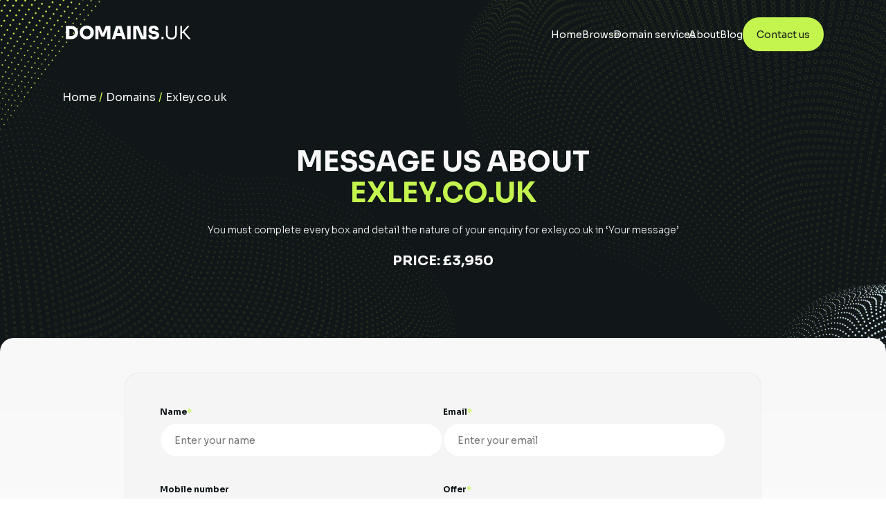

--- FILE ---
content_type: text/html; charset=utf-8
request_url: https://www.domains.co.uk/domains/exley.co.uk
body_size: 5966
content:
<!DOCTYPE html><html lang="en" translate="no" class="notranslate"><head><meta charSet="utf-8"/><meta name="viewport" content="width=device-width, initial-scale=1.0"/><meta content="true" name="HandheldFriendly"/><meta content="width" name="MobileOptimized"/><meta content="yes" name="apple-mobile-web-app-capable"/><title>Make an offer on the domain exley.co.uk - Domains.co.uk</title><meta name="robots" content="index,follow"/><meta name="description" content="The domain exley.co.uk is available for sale or lease! Make an offer on it today to secure this premium domain!"/><meta name="twitter:card" content="summary"/><meta name="twitter:site" content="@domains_co_uk"/><meta property="og:title" content="Make an offer on the domain exley.co.uk - Domains.co.uk"/><meta property="og:description" content="The domain exley.co.uk is available for sale or lease! Make an offer on it today to secure this premium domain!"/><meta property="og:url" content="https://domains.co.uk/domains/exley.co.uk"/><meta property="og:type" content="site"/><meta property="og:image" content="/images/card.png"/><meta property="og:locale" content="en_GB"/><meta property="og:site_name" content="Domains.co.uk"/><link rel="canonical" href="https://domains.co.uk/domains/exley.co.uk"/><meta name="next-head-count" content="18"/><meta name="googlebot" content="notranslate"/><meta name="google" content="notranslate"/><link rel="apple-touch-icon" sizes="180x180" href="/apple-touch-icon.png"/><link rel="shortcut icon" href="/favicon.ico"/><link type="image/png" sizes="16x16" rel="icon" href="/favicon-16x16.png"/><link type="image/png" sizes="32x32" rel="icon" href="/favicon-32x32.png"/><link type="image/png" sizes="150x150" rel="icon" href="/mstile-150x150.png"/><link type="image/png" sizes="192x192" rel="icon" href="/android-chrome-192x192.png"/><link rel="manifest" href="/site.webmanifest"/><link rel="mask-icon" href="/safari-pinned-tab.svg"/><link rel="preload" href="/_next/static/css/afd1b7a73782326e.css" as="style"/><link rel="stylesheet" href="/_next/static/css/afd1b7a73782326e.css" data-n-g=""/><link rel="preload" href="/_next/static/css/f38654f99ecb1bc8.css" as="style"/><link rel="stylesheet" href="/_next/static/css/f38654f99ecb1bc8.css" data-n-p=""/><link rel="preload" href="/_next/static/css/0ca9d5cbf1c017e3.css" as="style"/><link rel="stylesheet" href="/_next/static/css/0ca9d5cbf1c017e3.css"/><link rel="preload" href="/_next/static/css/94452440fb51727a.css" as="style"/><link rel="stylesheet" href="/_next/static/css/94452440fb51727a.css"/><noscript data-n-css=""></noscript><script defer="" nomodule="" src="/_next/static/chunks/polyfills-c67a75d1b6f99dc8.js"></script><script async="" src="https://www.googletagmanager.com/gtag/js?id=UA-29033475-1" defer="" data-nscript="beforeInteractive"></script><script defer="" src="/_next/static/chunks/770-0f3d05064427d68c.js"></script><script defer="" src="/_next/static/chunks/237.4f2d5620eef2b935.js"></script><script defer="" src="/_next/static/chunks/676.302e6f5432e54030.js"></script><script defer="" src="/_next/static/chunks/904.febb5b116a7a319a.js"></script><script src="/_next/static/chunks/webpack-8d1ea22fe62b984a.js" defer=""></script><script src="/_next/static/chunks/framework-4556c45dd113b893.js" defer=""></script><script src="/_next/static/chunks/main-21ce1a3944e6bbc0.js" defer=""></script><script src="/_next/static/chunks/pages/_app-9d56587a940695b7.js" defer=""></script><script src="/_next/static/chunks/755-a5e71e9df1745ad4.js" defer=""></script><script src="/_next/static/chunks/675-b73f41980c39ec6a.js" defer=""></script><script src="/_next/static/chunks/548-4fb8d968e27e2c26.js" defer=""></script><script src="/_next/static/chunks/276-bdab3ae0ccd26eeb.js" defer=""></script><script src="/_next/static/chunks/440-ab7ddd2674bc4e12.js" defer=""></script><script src="/_next/static/chunks/458-234c578b51660b0a.js" defer=""></script><script src="/_next/static/chunks/pages/domains/%5Bdomain%5D-ca59884ac767b216.js" defer=""></script><script src="/_next/static/OmFQGWwJ0YN8xY2Wz8ug8/_buildManifest.js" defer=""></script><script src="/_next/static/OmFQGWwJ0YN8xY2Wz8ug8/_ssgManifest.js" defer=""></script><style data-emotion="mui-style "></style></head><body><div id="__next"><header class="Header_wrapper__ZcrXh" style="background-color:transparent"><div class="Header_container__8fZwb"><svg width="1em" height="1em" viewBox="0 0 15 12" fill="none" xmlns="http://www.w3.org/2000/svg" class="Header_menu__QSRhP"><path d="M0 6h15M0 11h15M0 1h15" stroke="#fff" stroke-width="2"></path></svg><a class="Header_logo__gXHOb" aria-label="Homepage" href="/"><svg id="Logo_svg__domains.uk" xmlns="http://www.w3.org/2000/svg" x="0" y="0" width="1em" height="1em" viewBox="0 0 257.9 28.6" style="enable-background:new 0 0 257.9 28.6" xml:space="preserve"><style>.Logo_svg__st0{fill:#fff}</style><path class="Logo_svg__st0" d="M21.3 4.5c-1.3-1.3-2.9-2.2-4.6-2.9-2.1-.7-4.2-1.1-6.4-1H0V28h10.2c2.2 0 4.4-.3 6.4-1.1 1.7-.7 3.3-1.7 4.6-3 1.2-1.2 2.2-2.7 2.8-4.3.6-1.5.9-3.2.9-4.9v-.8c0-1.7-.3-3.5-.9-5.1-.5-1.7-1.5-3.1-2.7-4.3zm-3.8 12.8c-.6 1.8-2.1 3.1-3.8 3.7-1 .3-2.1.5-3.1.5H6.9V7h3.7c1.1 0 2.1.1 3.1.5.9.3 1.7.7 2.3 1.4.7.6 1.2 1.4 1.5 2.3.4 1 .5 2.1.5 3.1.1 1-.1 2-.5 3zM42.9 28.6zM49.2 1.2c-4-1.6-8.5-1.6-12.6 0-3.4 1.4-6 4.2-7.3 7.6-.6 1.6-.9 3.3-.9 5v.8c0 1.6.3 3.2.9 4.7.6 1.7 1.5 3.2 2.7 4.5 1.3 1.4 2.8 2.6 4.6 3.4 2 .9 4.2 1.3 6.4 1.3s4.4-.4 6.4-1.3c1.7-.8 3.3-1.9 4.6-3.4 1.2-1.3 2.1-2.9 2.7-4.5.6-1.5.9-3.1.9-4.7v-.8c0-3.5-1.3-6.9-3.7-9.5-1.5-1.3-3-2.4-4.7-3.1zm.8 16.2c-.3.9-.8 1.8-1.5 2.5s-1.5 1.3-2.4 1.7c-1 .4-2.1.6-3.2.6s-2.2-.2-3.2-.6c-.9-.4-1.7-.9-2.4-1.7-.7-.7-1.2-1.6-1.5-2.5-.4-1-.5-2-.5-3.1s.2-2.2.5-3.2c.3-.9.8-1.8 1.5-2.5s1.5-1.3 2.4-1.6c1-.4 2.1-.6 3.2-.6s2.1.2 3.1.6c.9.3 1.7.9 2.4 1.6.7.7 1.2 1.6 1.5 2.5.4 1 .6 2.1.5 3.2.1 1-.1 2.1-.4 3.1zM76.6 15.1h-.7L70.3.8h-9.5v27H67V7.7l5.9 14.7h6.2L85 7.6v20.2h6.8V.8h-9.7zM103.5.8l-8.7 27h6.9l1.9-6.3h10.8l2 6.3h7.1l-9-27h-11zm1.9 15.1 2.9-9.6h1.4l3 9.6h-7.3zM126.6.8h6.9v27h-6.9zM159.9 22.3h-.6l-9-21.5H139v27h6.4V6.3h.6l9 21.5h11.3V.8h-6.4zM187.6 12.6c-1.7-.7-3.5-1.2-5.4-1.3l-1.7-.1c-.9 0-1.8-.3-2.4-.9-.5-.5-.7-1.1-.7-1.8 0-.5.1-1 .4-1.4.3-.4.7-.8 1.1-1 1.3-.5 2.7-.5 3.9.1 1.1.5 1.7 1.6 1.7 2.8h6.7c0-1.6-.4-3.3-1.2-4.7-.8-1.4-2.1-2.5-3.5-3.1-3.5-1.4-7.4-1.5-11-.1-1.4.6-2.6 1.6-3.5 2.9-.9 1.4-1.3 2.9-1.2 4.6-.1 2.3.8 4.5 2.5 6 1.9 1.6 4.2 2.5 6.7 2.6l1.7.1c1.2 0 2.3.3 3.4.8.6.4 1 1.1 1 1.8 0 .6-.2 1.1-.5 1.6-.4.5-1 .8-1.6 1-1.7.5-3.5.5-5.2-.1-.6-.2-1.2-.7-1.6-1.2-.4-.5-.5-1.1-.5-1.8H170c0 1.7.4 3.3 1.3 4.7 1 1.4 2.3 2.6 3.9 3.2 2 .8 4.2 1.2 6.3 1.2 2.1.1 4.1-.3 6-1.1 1.5-.6 2.9-1.7 3.8-3 .9-1.4 1.4-3 1.4-4.6.1-1.6-.4-3.1-1.3-4.4-1.1-1.2-2.3-2.2-3.8-2.8zM181.4 28.6zM197.2 23.3h4.3v4.5h-4.3zM225.4 17.5c0 1.4-.3 2.8-.9 4-.6 1.1-1.5 2.1-2.6 2.7a9.32 9.32 0 0 1-8.3 0c-1.1-.6-2-1.5-2.6-2.7-.6-1.2-.9-2.6-.9-4V.8h-3.6v16.3c0 2.1.4 4.1 1.3 6 .8 1.7 2.1 3.1 3.8 4 1.9 1 4 1.5 6.2 1.4 2.1.1 4.3-.4 6.2-1.4 1.6-.9 2.9-2.3 3.7-4 .9-1.9 1.3-3.9 1.3-6V.8h-3.6v16.7zM244.6 12.8l10.5-12h-4.2l-11 12.6V.8h-3.6v27h3.6V15.2h2.4l11 12.6h4.5z"></path></svg></a><nav class="Header_navigation__6aUXc"><a class="Header_text__Z7oEi" aria-label="Homepage" href="/">Home</a><div class="Header_text__Z7oEi Header_browse__NkVSz"><p>Browse</p><div class="Header_browse__dropdown__KclIp"><a class="Header_browse__dropdown__item__S7cyB" href="/domains"><p>Browse our portfolio</p><svg width="1em" height="1em" viewBox="0 0 3 6" fill="none" xmlns="http://www.w3.org/2000/svg"><g clip-path="url(#DropDownArrowRight_svg__a)"><path d="m.336 5.385 1.939-1.572v-.88L.335 1.363" stroke="#080D10"></path></g><defs><clipPath id="DropDownArrowRight_svg__a"><path fill="#fff" transform="rotate(-90 2.897 2.876)" d="M0 0h4.799v2.754H0z"></path></clipPath></defs></svg></a><a class="Header_browse__dropdown__item__S7cyB" href="/categories"><p>Domains by category</p><svg width="1em" height="1em" viewBox="0 0 3 6" fill="none" xmlns="http://www.w3.org/2000/svg"><g clip-path="url(#DropDownArrowRight_svg__a)"><path d="m.336 5.385 1.939-1.572v-.88L.335 1.363" stroke="#080D10"></path></g><defs><clipPath id="DropDownArrowRight_svg__a"><path fill="#fff" transform="rotate(-90 2.897 2.876)" d="M0 0h4.799v2.754H0z"></path></clipPath></defs></svg></a></div></div><svg xmlns="http://www.w3.org/2000/svg" width="1em" height="1em" viewBox="0 0 4.799 2.754" class="Header_navigation__icon__1J03o"><path d="m.389.315 1.572 1.939h.879L4.412.315" fill="none" stroke="#c4f44e"></path></svg><div class="Header_text__Z7oEi Header_browse__NkVSz"><p>Domain services</p><div class="Header_browse__dropdown__KclIp"><a class="Header_browse__dropdown__item__S7cyB" href="/buy-domains"><p>Buy Domains</p><svg width="1em" height="1em" viewBox="0 0 3 6" fill="none" xmlns="http://www.w3.org/2000/svg"><g clip-path="url(#DropDownArrowRight_svg__a)"><path d="m.336 5.385 1.939-1.572v-.88L.335 1.363" stroke="#080D10"></path></g><defs><clipPath id="DropDownArrowRight_svg__a"><path fill="#fff" transform="rotate(-90 2.897 2.876)" d="M0 0h4.799v2.754H0z"></path></clipPath></defs></svg></a><a class="Header_browse__dropdown__item__S7cyB" href="/lease-domains"><p>Lease Domains</p><svg width="1em" height="1em" viewBox="0 0 3 6" fill="none" xmlns="http://www.w3.org/2000/svg"><g clip-path="url(#DropDownArrowRight_svg__a)"><path d="m.336 5.385 1.939-1.572v-.88L.335 1.363" stroke="#080D10"></path></g><defs><clipPath id="DropDownArrowRight_svg__a"><path fill="#fff" transform="rotate(-90 2.897 2.876)" d="M0 0h4.799v2.754H0z"></path></clipPath></defs></svg></a><a class="Header_browse__dropdown__item__S7cyB" href="/list-domains"><p>List your Domain</p><svg width="1em" height="1em" viewBox="0 0 3 6" fill="none" xmlns="http://www.w3.org/2000/svg"><g clip-path="url(#DropDownArrowRight_svg__a)"><path d="m.336 5.385 1.939-1.572v-.88L.335 1.363" stroke="#080D10"></path></g><defs><clipPath id="DropDownArrowRight_svg__a"><path fill="#fff" transform="rotate(-90 2.897 2.876)" d="M0 0h4.799v2.754H0z"></path></clipPath></defs></svg></a><a class="Header_browse__dropdown__item__S7cyB" href="/joint-venture-projects"><p>Joint venture projects</p><svg width="1em" height="1em" viewBox="0 0 3 6" fill="none" xmlns="http://www.w3.org/2000/svg"><g clip-path="url(#DropDownArrowRight_svg__a)"><path d="m.336 5.385 1.939-1.572v-.88L.335 1.363" stroke="#080D10"></path></g><defs><clipPath id="DropDownArrowRight_svg__a"><path fill="#fff" transform="rotate(-90 2.897 2.876)" d="M0 0h4.799v2.754H0z"></path></clipPath></defs></svg></a></div></div><svg xmlns="http://www.w3.org/2000/svg" width="1em" height="1em" viewBox="0 0 4.799 2.754" class="Header_navigation__icon__1J03o"><path d="m.389.315 1.572 1.939h.879L4.412.315" fill="none" stroke="#c4f44e"></path></svg><a class="Header_text__Z7oEi" href="/about">About</a><a class="Header_text__Z7oEi" href="/blog">Blog</a><a href="/contact"><button class="Button_container__AFaZj Button_color_green__2vUk7">Contact us</button></a></nav></div></header><main class="DefaultLayout_container__OuPIj"><div class="Header_wrapper__8lRwN"><span style="box-sizing:border-box;display:block;overflow:hidden;width:initial;height:initial;background:none;opacity:1;border:0;margin:0;padding:0;position:absolute;top:0;left:0;bottom:0;right:0"><img alt="" src="[data-uri]" decoding="async" data-nimg="fill" style="position:absolute;top:0;left:0;bottom:0;right:0;box-sizing:border-box;padding:0;border:none;margin:auto;display:block;width:0;height:0;min-width:100%;max-width:100%;min-height:100%;max-height:100%"/><noscript><img alt="" sizes="100vw" srcSet="/_next/image?url=%2Fimages%2Fhomepage%2Fheader.png&amp;w=640&amp;q=75 640w, /_next/image?url=%2Fimages%2Fhomepage%2Fheader.png&amp;w=750&amp;q=75 750w, /_next/image?url=%2Fimages%2Fhomepage%2Fheader.png&amp;w=828&amp;q=75 828w, /_next/image?url=%2Fimages%2Fhomepage%2Fheader.png&amp;w=1080&amp;q=75 1080w, /_next/image?url=%2Fimages%2Fhomepage%2Fheader.png&amp;w=1200&amp;q=75 1200w, /_next/image?url=%2Fimages%2Fhomepage%2Fheader.png&amp;w=1920&amp;q=75 1920w, /_next/image?url=%2Fimages%2Fhomepage%2Fheader.png&amp;w=2048&amp;q=75 2048w, /_next/image?url=%2Fimages%2Fhomepage%2Fheader.png&amp;w=3840&amp;q=75 3840w" src="/_next/image?url=%2Fimages%2Fhomepage%2Fheader.png&amp;w=3840&amp;q=75" decoding="async" data-nimg="fill" style="position:absolute;top:0;left:0;bottom:0;right:0;box-sizing:border-box;padding:0;border:none;margin:auto;display:block;width:0;height:0;min-width:100%;max-width:100%;min-height:100%;max-height:100%" loading="lazy"/></noscript></span><div class="Header_container__soC_q"><div class="Breadcrumbs_container__oDC_1"><a href="/">Home</a><div class="Breadcrumbs_separator__MgPyT"> / </div><a href="/domains">Domains</a><div class="Breadcrumbs_separator__MgPyT"> / </div><p>Exley.co.uk</p></div><h1 class="Header_h1__fOra_">MESSAGE US ABOUT<!-- -->
<span class="Header_green__Iu3vG">exley.co.uk</span></h1><p class="Header_text__cngcm">You must complete every box and detail the nature of your enquiry for <!-- -->exley.co.uk<!-- --> in ‘Your message’</p><h2 class="Header_subtitle__NRvEy">PRICE:<!-- --> <!-- -->£3,950</h2></div></div><div class="Content_wrapper__pxB4O"><div class="Content_container__jEvi9"><form class="Content_content__Bjbl0"><div class="Content_row__Tz_aR"><div><p class="Content_label__ifbIW Content_label__required__jh_gF">Name</p><div><input class="InputField_input__SrJkF Content_input__QkHxF" placeholder="Enter your name" autoComplete="given-name" id="name" name="name" aria-label="Name" value=""/><div class="InputField_error_text__rCuY3"></div></div></div><div><p class="Content_label__ifbIW Content_label__required__jh_gF">Email</p><div><input class="InputField_input__SrJkF Content_input__QkHxF" placeholder="Enter your email" autoComplete="email" id="email" name="email" aria-label="Email" value=""/><div class="InputField_error_text__rCuY3"></div></div></div></div><div class="Content_row__Tz_aR"><div><p class="Content_label__ifbIW">Mobile number</p><div><input class="InputField_input__SrJkF Content_input__QkHxF" placeholder="Enter your number" autoComplete="tel" id="phone" name="phone" aria-label="Mobile number" value=""/><div class="InputField_error_text__rCuY3"></div></div></div><div><p class="Content_label__ifbIW Content_label__required__jh_gF">Offer</p><div><input class="InputField_input__SrJkF Content_input__QkHxF" placeholder="Enter your offer" autoComplete="off" id="offer" name="offer" type="text" aria-label="Offer"/><div class="InputField_error_text__rCuY3"></div></div></div></div><p class="Content_label__ifbIW">Your message</p><textarea class="InputField_textarea__Afzrp Content_textarea__YRGe4" rows="7" id="message" name="message" placeholder="Enter a message" aria-label="Message"></textarea><div class="Content_checkbox__container__A0qqc"><div class="Checkbox_container__HCmMQ"><input type="checkbox" class="Checkbox_input__sQm6j" id="checkbox" value="true"/><label for="checkbox"></label></div><p class="Content_checkbox__text__hdM6G">I agree to Domains.co.uk<!-- --> <a aria-label="Terms and conditions" href="/terms">Terms &amp; Conditions</a> <!-- -->. Please contact me to discuss my interest.</p></div><div class="Content_submit__pZU3d"><div></div><button class="Button_container__AFaZj Button_color_green__2vUk7" type="submit" disabled="">Submit offer</button></div></form></div></div></main><footer class="Footer_wrapper__V9euH"><div class="Footer_image__TXIEm"><span style="box-sizing:border-box;display:block;overflow:hidden;width:initial;height:initial;background:none;opacity:1;border:0;margin:0;padding:0;position:relative"><span style="box-sizing:border-box;display:block;width:initial;height:initial;background:none;opacity:1;border:0;margin:0;padding:0;padding-top:33.68055555555556%"></span><img alt="" src="[data-uri]" decoding="async" data-nimg="responsive" style="position:absolute;top:0;left:0;bottom:0;right:0;box-sizing:border-box;padding:0;border:none;margin:auto;display:block;width:0;height:0;min-width:100%;max-width:100%;min-height:100%;max-height:100%"/><noscript><img alt="" sizes="100vw" srcSet="/_next/image?url=%2Fimages%2Fhomepage%2Ffooter.png&amp;w=640&amp;q=75 640w, /_next/image?url=%2Fimages%2Fhomepage%2Ffooter.png&amp;w=750&amp;q=75 750w, /_next/image?url=%2Fimages%2Fhomepage%2Ffooter.png&amp;w=828&amp;q=75 828w, /_next/image?url=%2Fimages%2Fhomepage%2Ffooter.png&amp;w=1080&amp;q=75 1080w, /_next/image?url=%2Fimages%2Fhomepage%2Ffooter.png&amp;w=1200&amp;q=75 1200w, /_next/image?url=%2Fimages%2Fhomepage%2Ffooter.png&amp;w=1920&amp;q=75 1920w, /_next/image?url=%2Fimages%2Fhomepage%2Ffooter.png&amp;w=2048&amp;q=75 2048w, /_next/image?url=%2Fimages%2Fhomepage%2Ffooter.png&amp;w=3840&amp;q=75 3840w" src="/_next/image?url=%2Fimages%2Fhomepage%2Ffooter.png&amp;w=3840&amp;q=75" decoding="async" data-nimg="responsive" style="position:absolute;top:0;left:0;bottom:0;right:0;box-sizing:border-box;padding:0;border:none;margin:auto;display:block;width:0;height:0;min-width:100%;max-width:100%;min-height:100%;max-height:100%" loading="lazy"/></noscript></span></div><div class="Footer_container__2vcVM"><div class="Footer_logo__mrnwl"><svg id="Logo_svg__domains.uk" xmlns="http://www.w3.org/2000/svg" x="0" y="0" width="1em" height="1em" viewBox="0 0 257.9 28.6" style="enable-background:new 0 0 257.9 28.6" xml:space="preserve"><style>.Logo_svg__st0{fill:#fff}</style><path class="Logo_svg__st0" d="M21.3 4.5c-1.3-1.3-2.9-2.2-4.6-2.9-2.1-.7-4.2-1.1-6.4-1H0V28h10.2c2.2 0 4.4-.3 6.4-1.1 1.7-.7 3.3-1.7 4.6-3 1.2-1.2 2.2-2.7 2.8-4.3.6-1.5.9-3.2.9-4.9v-.8c0-1.7-.3-3.5-.9-5.1-.5-1.7-1.5-3.1-2.7-4.3zm-3.8 12.8c-.6 1.8-2.1 3.1-3.8 3.7-1 .3-2.1.5-3.1.5H6.9V7h3.7c1.1 0 2.1.1 3.1.5.9.3 1.7.7 2.3 1.4.7.6 1.2 1.4 1.5 2.3.4 1 .5 2.1.5 3.1.1 1-.1 2-.5 3zM42.9 28.6zM49.2 1.2c-4-1.6-8.5-1.6-12.6 0-3.4 1.4-6 4.2-7.3 7.6-.6 1.6-.9 3.3-.9 5v.8c0 1.6.3 3.2.9 4.7.6 1.7 1.5 3.2 2.7 4.5 1.3 1.4 2.8 2.6 4.6 3.4 2 .9 4.2 1.3 6.4 1.3s4.4-.4 6.4-1.3c1.7-.8 3.3-1.9 4.6-3.4 1.2-1.3 2.1-2.9 2.7-4.5.6-1.5.9-3.1.9-4.7v-.8c0-3.5-1.3-6.9-3.7-9.5-1.5-1.3-3-2.4-4.7-3.1zm.8 16.2c-.3.9-.8 1.8-1.5 2.5s-1.5 1.3-2.4 1.7c-1 .4-2.1.6-3.2.6s-2.2-.2-3.2-.6c-.9-.4-1.7-.9-2.4-1.7-.7-.7-1.2-1.6-1.5-2.5-.4-1-.5-2-.5-3.1s.2-2.2.5-3.2c.3-.9.8-1.8 1.5-2.5s1.5-1.3 2.4-1.6c1-.4 2.1-.6 3.2-.6s2.1.2 3.1.6c.9.3 1.7.9 2.4 1.6.7.7 1.2 1.6 1.5 2.5.4 1 .6 2.1.5 3.2.1 1-.1 2.1-.4 3.1zM76.6 15.1h-.7L70.3.8h-9.5v27H67V7.7l5.9 14.7h6.2L85 7.6v20.2h6.8V.8h-9.7zM103.5.8l-8.7 27h6.9l1.9-6.3h10.8l2 6.3h7.1l-9-27h-11zm1.9 15.1 2.9-9.6h1.4l3 9.6h-7.3zM126.6.8h6.9v27h-6.9zM159.9 22.3h-.6l-9-21.5H139v27h6.4V6.3h.6l9 21.5h11.3V.8h-6.4zM187.6 12.6c-1.7-.7-3.5-1.2-5.4-1.3l-1.7-.1c-.9 0-1.8-.3-2.4-.9-.5-.5-.7-1.1-.7-1.8 0-.5.1-1 .4-1.4.3-.4.7-.8 1.1-1 1.3-.5 2.7-.5 3.9.1 1.1.5 1.7 1.6 1.7 2.8h6.7c0-1.6-.4-3.3-1.2-4.7-.8-1.4-2.1-2.5-3.5-3.1-3.5-1.4-7.4-1.5-11-.1-1.4.6-2.6 1.6-3.5 2.9-.9 1.4-1.3 2.9-1.2 4.6-.1 2.3.8 4.5 2.5 6 1.9 1.6 4.2 2.5 6.7 2.6l1.7.1c1.2 0 2.3.3 3.4.8.6.4 1 1.1 1 1.8 0 .6-.2 1.1-.5 1.6-.4.5-1 .8-1.6 1-1.7.5-3.5.5-5.2-.1-.6-.2-1.2-.7-1.6-1.2-.4-.5-.5-1.1-.5-1.8H170c0 1.7.4 3.3 1.3 4.7 1 1.4 2.3 2.6 3.9 3.2 2 .8 4.2 1.2 6.3 1.2 2.1.1 4.1-.3 6-1.1 1.5-.6 2.9-1.7 3.8-3 .9-1.4 1.4-3 1.4-4.6.1-1.6-.4-3.1-1.3-4.4-1.1-1.2-2.3-2.2-3.8-2.8zM181.4 28.6zM197.2 23.3h4.3v4.5h-4.3zM225.4 17.5c0 1.4-.3 2.8-.9 4-.6 1.1-1.5 2.1-2.6 2.7a9.32 9.32 0 0 1-8.3 0c-1.1-.6-2-1.5-2.6-2.7-.6-1.2-.9-2.6-.9-4V.8h-3.6v16.3c0 2.1.4 4.1 1.3 6 .8 1.7 2.1 3.1 3.8 4 1.9 1 4 1.5 6.2 1.4 2.1.1 4.3-.4 6.2-1.4 1.6-.9 2.9-2.3 3.7-4 .9-1.9 1.3-3.9 1.3-6V.8h-3.6v16.7zM244.6 12.8l10.5-12h-4.2l-11 12.6V.8h-3.6v27h3.6V15.2h2.4l11 12.6h4.5z"></path></svg></div><div class="Footer_navigation__wCemJ"><div><p class="Footer_navigation__title__ZfiXe">ABOUT OUR COMPANY</p><p class="Footer_navigation__text__4Mh_p">Probably the first commercial Domain name broker in the United Kingdom, selling Internet Domain names since 1995.<!-- -->

<!-- -->Attracting and selling some of the most valuable and sought-after UK Domains, we’ve supplied some of the UK’s biggest brands and our Domains have furnished the creation of new brands both locally and globally.</p></div><div><p class="Footer_navigation__title__ZfiXe">WHAT WE OFFER</p><a class="Footer_navigation__text__4Mh_p" aria-label="Browse our portfolio" href="/domains">Browse our portfolio</a><a class="Footer_navigation__text__4Mh_p" aria-label="Domains by category" href="/categories">Domains by category</a><a class="Footer_navigation__text__4Mh_p" aria-label="Buy domains" href="/buy-domains">Buy Domains</a><a class="Footer_navigation__text__4Mh_p" aria-label="Lease Domains" href="/lease-domains">Lease Domains</a><a class="Footer_navigation__text__4Mh_p" href="/list-domains">List your Domain</a><a class="Footer_navigation__text__4Mh_p" href="/joint-venture-projects">Joint venture projects</a></div><div><p class="Footer_navigation__title__ZfiXe">ABOUT</p><a class="Footer_navigation__text__4Mh_p" aria-label="About us" href="/about">About us</a><a class="Footer_navigation__text__4Mh_p" aria-label="Blog" href="/blog">Blog</a><a class="Footer_navigation__text__4Mh_p" aria-label="Contact" href="/contact">Contact</a><a class="Footer_navigation__text__4Mh_p" aria-label="Terms" href="/terms">Terms</a><a class="Footer_navigation__text__4Mh_p" aria-label="Privacy policy" href="/privacy-policy">Privacy policy</a><a class="Footer_navigation__text__4Mh_p" aria-label="Cookie policy" href="/cookie-policy">Cookie policy</a></div></div><div class="Footer_copyright__PqCo8"><div class="Footer_copyright__social__D5DFE"><p class="Footer_navigation__text__4Mh_p">Follow us on</p><a target="_blank" rel="noreferrer" href="https://twitter.com/domains_co_uk" aria-label="Twitter"><svg viewBox="0 0 41 41" fill="none" xmlns="http://www.w3.org/2000/svg" width="1em" height="1em"><path d="M20.027.026a20 20 0 1 0 0 40 20 20 0 0 0 0-40Zm10.11 16.075A13.613 13.613 0 0 1 9.194 28.19a9.632 9.632 0 0 0 7.087-1.982 4.8 4.8 0 0 1-4.473-3.325c.718.138 1.457.11 2.163-.082a4.794 4.794 0 0 1-3.844-4.754c.664.37 1.408.576 2.168.6a4.794 4.794 0 0 1-1.482-6.392 13.59 13.59 0 0 0 9.867 5 4.79 4.79 0 0 1 8.158-4.367 9.552 9.552 0 0 0 3.04-1.162 4.808 4.808 0 0 1-2.105 2.648 9.55 9.55 0 0 0 2.748-.755 9.61 9.61 0 0 1-2.384 2.483Z" fill="#c4f44e"></path></svg></a></div><p class="Footer_copyright__text__hehDJ">Domains.uk &amp; Domains.co.uk © 2022</p></div></div></footer></div><script id="__NEXT_DATA__" type="application/json">{"props":{"pageProps":{"domain":{"name":"exley.co.uk","prefix":"exley","extension":"co.uk","length":5,"reg_date":null,"age":null,"is_published":true,"is_featured":false,"is_featured_has_url":true,"is_previous_domain":null,"price":"3950.00","owner":null,"categories":[{"id":18,"name":"Geographical and Places","image":"https://api.domains.co.uk/media/Rectangle_22922x.png","is_featured":false}],"dns0":null,"dns1":null,"images":[]}},"__N_SSP":true},"page":"/domains/[domain]","query":{"domain":"exley.co.uk"},"buildId":"OmFQGWwJ0YN8xY2Wz8ug8","isFallback":false,"dynamicIds":[3676,1904],"gssp":true,"scriptLoader":[{"id":"google","strategy":"afterInteractive","dangerouslySetInnerHTML":{"__html":"\n              window.dataLayer = window.dataLayer || [];\n            function gtag(){dataLayer.push(arguments);}\n            gtag('js', new Date());\n\n            gtag('config', 'UA-29033475-1');\n              "}}]}</script><script defer src="https://static.cloudflareinsights.com/beacon.min.js/vcd15cbe7772f49c399c6a5babf22c1241717689176015" integrity="sha512-ZpsOmlRQV6y907TI0dKBHq9Md29nnaEIPlkf84rnaERnq6zvWvPUqr2ft8M1aS28oN72PdrCzSjY4U6VaAw1EQ==" data-cf-beacon='{"version":"2024.11.0","token":"381e4ed7afff4e5aa4d3e3cabe7f42fb","r":1,"server_timing":{"name":{"cfCacheStatus":true,"cfEdge":true,"cfExtPri":true,"cfL4":true,"cfOrigin":true,"cfSpeedBrain":true},"location_startswith":null}}' crossorigin="anonymous"></script>
</body></html>

--- FILE ---
content_type: text/html; charset=utf-8
request_url: https://www.google.com/recaptcha/api2/anchor?ar=1&k=6LcVQssSAAAAAKfpwPiiHL3HAB7SsK3qlWw9qT_l&co=aHR0cHM6Ly93d3cuZG9tYWlucy5jby51azo0NDM.&hl=en&type=image&v=7gg7H51Q-naNfhmCP3_R47ho&theme=light&size=normal&badge=bottomright&anchor-ms=20000&execute-ms=15000&cb=mndzov3fyody
body_size: 48756
content:
<!DOCTYPE HTML><html dir="ltr" lang="en"><head><meta http-equiv="Content-Type" content="text/html; charset=UTF-8">
<meta http-equiv="X-UA-Compatible" content="IE=edge">
<title>reCAPTCHA</title>
<style type="text/css">
/* cyrillic-ext */
@font-face {
  font-family: 'Roboto';
  font-style: normal;
  font-weight: 400;
  font-stretch: 100%;
  src: url(//fonts.gstatic.com/s/roboto/v48/KFO7CnqEu92Fr1ME7kSn66aGLdTylUAMa3GUBHMdazTgWw.woff2) format('woff2');
  unicode-range: U+0460-052F, U+1C80-1C8A, U+20B4, U+2DE0-2DFF, U+A640-A69F, U+FE2E-FE2F;
}
/* cyrillic */
@font-face {
  font-family: 'Roboto';
  font-style: normal;
  font-weight: 400;
  font-stretch: 100%;
  src: url(//fonts.gstatic.com/s/roboto/v48/KFO7CnqEu92Fr1ME7kSn66aGLdTylUAMa3iUBHMdazTgWw.woff2) format('woff2');
  unicode-range: U+0301, U+0400-045F, U+0490-0491, U+04B0-04B1, U+2116;
}
/* greek-ext */
@font-face {
  font-family: 'Roboto';
  font-style: normal;
  font-weight: 400;
  font-stretch: 100%;
  src: url(//fonts.gstatic.com/s/roboto/v48/KFO7CnqEu92Fr1ME7kSn66aGLdTylUAMa3CUBHMdazTgWw.woff2) format('woff2');
  unicode-range: U+1F00-1FFF;
}
/* greek */
@font-face {
  font-family: 'Roboto';
  font-style: normal;
  font-weight: 400;
  font-stretch: 100%;
  src: url(//fonts.gstatic.com/s/roboto/v48/KFO7CnqEu92Fr1ME7kSn66aGLdTylUAMa3-UBHMdazTgWw.woff2) format('woff2');
  unicode-range: U+0370-0377, U+037A-037F, U+0384-038A, U+038C, U+038E-03A1, U+03A3-03FF;
}
/* math */
@font-face {
  font-family: 'Roboto';
  font-style: normal;
  font-weight: 400;
  font-stretch: 100%;
  src: url(//fonts.gstatic.com/s/roboto/v48/KFO7CnqEu92Fr1ME7kSn66aGLdTylUAMawCUBHMdazTgWw.woff2) format('woff2');
  unicode-range: U+0302-0303, U+0305, U+0307-0308, U+0310, U+0312, U+0315, U+031A, U+0326-0327, U+032C, U+032F-0330, U+0332-0333, U+0338, U+033A, U+0346, U+034D, U+0391-03A1, U+03A3-03A9, U+03B1-03C9, U+03D1, U+03D5-03D6, U+03F0-03F1, U+03F4-03F5, U+2016-2017, U+2034-2038, U+203C, U+2040, U+2043, U+2047, U+2050, U+2057, U+205F, U+2070-2071, U+2074-208E, U+2090-209C, U+20D0-20DC, U+20E1, U+20E5-20EF, U+2100-2112, U+2114-2115, U+2117-2121, U+2123-214F, U+2190, U+2192, U+2194-21AE, U+21B0-21E5, U+21F1-21F2, U+21F4-2211, U+2213-2214, U+2216-22FF, U+2308-230B, U+2310, U+2319, U+231C-2321, U+2336-237A, U+237C, U+2395, U+239B-23B7, U+23D0, U+23DC-23E1, U+2474-2475, U+25AF, U+25B3, U+25B7, U+25BD, U+25C1, U+25CA, U+25CC, U+25FB, U+266D-266F, U+27C0-27FF, U+2900-2AFF, U+2B0E-2B11, U+2B30-2B4C, U+2BFE, U+3030, U+FF5B, U+FF5D, U+1D400-1D7FF, U+1EE00-1EEFF;
}
/* symbols */
@font-face {
  font-family: 'Roboto';
  font-style: normal;
  font-weight: 400;
  font-stretch: 100%;
  src: url(//fonts.gstatic.com/s/roboto/v48/KFO7CnqEu92Fr1ME7kSn66aGLdTylUAMaxKUBHMdazTgWw.woff2) format('woff2');
  unicode-range: U+0001-000C, U+000E-001F, U+007F-009F, U+20DD-20E0, U+20E2-20E4, U+2150-218F, U+2190, U+2192, U+2194-2199, U+21AF, U+21E6-21F0, U+21F3, U+2218-2219, U+2299, U+22C4-22C6, U+2300-243F, U+2440-244A, U+2460-24FF, U+25A0-27BF, U+2800-28FF, U+2921-2922, U+2981, U+29BF, U+29EB, U+2B00-2BFF, U+4DC0-4DFF, U+FFF9-FFFB, U+10140-1018E, U+10190-1019C, U+101A0, U+101D0-101FD, U+102E0-102FB, U+10E60-10E7E, U+1D2C0-1D2D3, U+1D2E0-1D37F, U+1F000-1F0FF, U+1F100-1F1AD, U+1F1E6-1F1FF, U+1F30D-1F30F, U+1F315, U+1F31C, U+1F31E, U+1F320-1F32C, U+1F336, U+1F378, U+1F37D, U+1F382, U+1F393-1F39F, U+1F3A7-1F3A8, U+1F3AC-1F3AF, U+1F3C2, U+1F3C4-1F3C6, U+1F3CA-1F3CE, U+1F3D4-1F3E0, U+1F3ED, U+1F3F1-1F3F3, U+1F3F5-1F3F7, U+1F408, U+1F415, U+1F41F, U+1F426, U+1F43F, U+1F441-1F442, U+1F444, U+1F446-1F449, U+1F44C-1F44E, U+1F453, U+1F46A, U+1F47D, U+1F4A3, U+1F4B0, U+1F4B3, U+1F4B9, U+1F4BB, U+1F4BF, U+1F4C8-1F4CB, U+1F4D6, U+1F4DA, U+1F4DF, U+1F4E3-1F4E6, U+1F4EA-1F4ED, U+1F4F7, U+1F4F9-1F4FB, U+1F4FD-1F4FE, U+1F503, U+1F507-1F50B, U+1F50D, U+1F512-1F513, U+1F53E-1F54A, U+1F54F-1F5FA, U+1F610, U+1F650-1F67F, U+1F687, U+1F68D, U+1F691, U+1F694, U+1F698, U+1F6AD, U+1F6B2, U+1F6B9-1F6BA, U+1F6BC, U+1F6C6-1F6CF, U+1F6D3-1F6D7, U+1F6E0-1F6EA, U+1F6F0-1F6F3, U+1F6F7-1F6FC, U+1F700-1F7FF, U+1F800-1F80B, U+1F810-1F847, U+1F850-1F859, U+1F860-1F887, U+1F890-1F8AD, U+1F8B0-1F8BB, U+1F8C0-1F8C1, U+1F900-1F90B, U+1F93B, U+1F946, U+1F984, U+1F996, U+1F9E9, U+1FA00-1FA6F, U+1FA70-1FA7C, U+1FA80-1FA89, U+1FA8F-1FAC6, U+1FACE-1FADC, U+1FADF-1FAE9, U+1FAF0-1FAF8, U+1FB00-1FBFF;
}
/* vietnamese */
@font-face {
  font-family: 'Roboto';
  font-style: normal;
  font-weight: 400;
  font-stretch: 100%;
  src: url(//fonts.gstatic.com/s/roboto/v48/KFO7CnqEu92Fr1ME7kSn66aGLdTylUAMa3OUBHMdazTgWw.woff2) format('woff2');
  unicode-range: U+0102-0103, U+0110-0111, U+0128-0129, U+0168-0169, U+01A0-01A1, U+01AF-01B0, U+0300-0301, U+0303-0304, U+0308-0309, U+0323, U+0329, U+1EA0-1EF9, U+20AB;
}
/* latin-ext */
@font-face {
  font-family: 'Roboto';
  font-style: normal;
  font-weight: 400;
  font-stretch: 100%;
  src: url(//fonts.gstatic.com/s/roboto/v48/KFO7CnqEu92Fr1ME7kSn66aGLdTylUAMa3KUBHMdazTgWw.woff2) format('woff2');
  unicode-range: U+0100-02BA, U+02BD-02C5, U+02C7-02CC, U+02CE-02D7, U+02DD-02FF, U+0304, U+0308, U+0329, U+1D00-1DBF, U+1E00-1E9F, U+1EF2-1EFF, U+2020, U+20A0-20AB, U+20AD-20C0, U+2113, U+2C60-2C7F, U+A720-A7FF;
}
/* latin */
@font-face {
  font-family: 'Roboto';
  font-style: normal;
  font-weight: 400;
  font-stretch: 100%;
  src: url(//fonts.gstatic.com/s/roboto/v48/KFO7CnqEu92Fr1ME7kSn66aGLdTylUAMa3yUBHMdazQ.woff2) format('woff2');
  unicode-range: U+0000-00FF, U+0131, U+0152-0153, U+02BB-02BC, U+02C6, U+02DA, U+02DC, U+0304, U+0308, U+0329, U+2000-206F, U+20AC, U+2122, U+2191, U+2193, U+2212, U+2215, U+FEFF, U+FFFD;
}
/* cyrillic-ext */
@font-face {
  font-family: 'Roboto';
  font-style: normal;
  font-weight: 500;
  font-stretch: 100%;
  src: url(//fonts.gstatic.com/s/roboto/v48/KFO7CnqEu92Fr1ME7kSn66aGLdTylUAMa3GUBHMdazTgWw.woff2) format('woff2');
  unicode-range: U+0460-052F, U+1C80-1C8A, U+20B4, U+2DE0-2DFF, U+A640-A69F, U+FE2E-FE2F;
}
/* cyrillic */
@font-face {
  font-family: 'Roboto';
  font-style: normal;
  font-weight: 500;
  font-stretch: 100%;
  src: url(//fonts.gstatic.com/s/roboto/v48/KFO7CnqEu92Fr1ME7kSn66aGLdTylUAMa3iUBHMdazTgWw.woff2) format('woff2');
  unicode-range: U+0301, U+0400-045F, U+0490-0491, U+04B0-04B1, U+2116;
}
/* greek-ext */
@font-face {
  font-family: 'Roboto';
  font-style: normal;
  font-weight: 500;
  font-stretch: 100%;
  src: url(//fonts.gstatic.com/s/roboto/v48/KFO7CnqEu92Fr1ME7kSn66aGLdTylUAMa3CUBHMdazTgWw.woff2) format('woff2');
  unicode-range: U+1F00-1FFF;
}
/* greek */
@font-face {
  font-family: 'Roboto';
  font-style: normal;
  font-weight: 500;
  font-stretch: 100%;
  src: url(//fonts.gstatic.com/s/roboto/v48/KFO7CnqEu92Fr1ME7kSn66aGLdTylUAMa3-UBHMdazTgWw.woff2) format('woff2');
  unicode-range: U+0370-0377, U+037A-037F, U+0384-038A, U+038C, U+038E-03A1, U+03A3-03FF;
}
/* math */
@font-face {
  font-family: 'Roboto';
  font-style: normal;
  font-weight: 500;
  font-stretch: 100%;
  src: url(//fonts.gstatic.com/s/roboto/v48/KFO7CnqEu92Fr1ME7kSn66aGLdTylUAMawCUBHMdazTgWw.woff2) format('woff2');
  unicode-range: U+0302-0303, U+0305, U+0307-0308, U+0310, U+0312, U+0315, U+031A, U+0326-0327, U+032C, U+032F-0330, U+0332-0333, U+0338, U+033A, U+0346, U+034D, U+0391-03A1, U+03A3-03A9, U+03B1-03C9, U+03D1, U+03D5-03D6, U+03F0-03F1, U+03F4-03F5, U+2016-2017, U+2034-2038, U+203C, U+2040, U+2043, U+2047, U+2050, U+2057, U+205F, U+2070-2071, U+2074-208E, U+2090-209C, U+20D0-20DC, U+20E1, U+20E5-20EF, U+2100-2112, U+2114-2115, U+2117-2121, U+2123-214F, U+2190, U+2192, U+2194-21AE, U+21B0-21E5, U+21F1-21F2, U+21F4-2211, U+2213-2214, U+2216-22FF, U+2308-230B, U+2310, U+2319, U+231C-2321, U+2336-237A, U+237C, U+2395, U+239B-23B7, U+23D0, U+23DC-23E1, U+2474-2475, U+25AF, U+25B3, U+25B7, U+25BD, U+25C1, U+25CA, U+25CC, U+25FB, U+266D-266F, U+27C0-27FF, U+2900-2AFF, U+2B0E-2B11, U+2B30-2B4C, U+2BFE, U+3030, U+FF5B, U+FF5D, U+1D400-1D7FF, U+1EE00-1EEFF;
}
/* symbols */
@font-face {
  font-family: 'Roboto';
  font-style: normal;
  font-weight: 500;
  font-stretch: 100%;
  src: url(//fonts.gstatic.com/s/roboto/v48/KFO7CnqEu92Fr1ME7kSn66aGLdTylUAMaxKUBHMdazTgWw.woff2) format('woff2');
  unicode-range: U+0001-000C, U+000E-001F, U+007F-009F, U+20DD-20E0, U+20E2-20E4, U+2150-218F, U+2190, U+2192, U+2194-2199, U+21AF, U+21E6-21F0, U+21F3, U+2218-2219, U+2299, U+22C4-22C6, U+2300-243F, U+2440-244A, U+2460-24FF, U+25A0-27BF, U+2800-28FF, U+2921-2922, U+2981, U+29BF, U+29EB, U+2B00-2BFF, U+4DC0-4DFF, U+FFF9-FFFB, U+10140-1018E, U+10190-1019C, U+101A0, U+101D0-101FD, U+102E0-102FB, U+10E60-10E7E, U+1D2C0-1D2D3, U+1D2E0-1D37F, U+1F000-1F0FF, U+1F100-1F1AD, U+1F1E6-1F1FF, U+1F30D-1F30F, U+1F315, U+1F31C, U+1F31E, U+1F320-1F32C, U+1F336, U+1F378, U+1F37D, U+1F382, U+1F393-1F39F, U+1F3A7-1F3A8, U+1F3AC-1F3AF, U+1F3C2, U+1F3C4-1F3C6, U+1F3CA-1F3CE, U+1F3D4-1F3E0, U+1F3ED, U+1F3F1-1F3F3, U+1F3F5-1F3F7, U+1F408, U+1F415, U+1F41F, U+1F426, U+1F43F, U+1F441-1F442, U+1F444, U+1F446-1F449, U+1F44C-1F44E, U+1F453, U+1F46A, U+1F47D, U+1F4A3, U+1F4B0, U+1F4B3, U+1F4B9, U+1F4BB, U+1F4BF, U+1F4C8-1F4CB, U+1F4D6, U+1F4DA, U+1F4DF, U+1F4E3-1F4E6, U+1F4EA-1F4ED, U+1F4F7, U+1F4F9-1F4FB, U+1F4FD-1F4FE, U+1F503, U+1F507-1F50B, U+1F50D, U+1F512-1F513, U+1F53E-1F54A, U+1F54F-1F5FA, U+1F610, U+1F650-1F67F, U+1F687, U+1F68D, U+1F691, U+1F694, U+1F698, U+1F6AD, U+1F6B2, U+1F6B9-1F6BA, U+1F6BC, U+1F6C6-1F6CF, U+1F6D3-1F6D7, U+1F6E0-1F6EA, U+1F6F0-1F6F3, U+1F6F7-1F6FC, U+1F700-1F7FF, U+1F800-1F80B, U+1F810-1F847, U+1F850-1F859, U+1F860-1F887, U+1F890-1F8AD, U+1F8B0-1F8BB, U+1F8C0-1F8C1, U+1F900-1F90B, U+1F93B, U+1F946, U+1F984, U+1F996, U+1F9E9, U+1FA00-1FA6F, U+1FA70-1FA7C, U+1FA80-1FA89, U+1FA8F-1FAC6, U+1FACE-1FADC, U+1FADF-1FAE9, U+1FAF0-1FAF8, U+1FB00-1FBFF;
}
/* vietnamese */
@font-face {
  font-family: 'Roboto';
  font-style: normal;
  font-weight: 500;
  font-stretch: 100%;
  src: url(//fonts.gstatic.com/s/roboto/v48/KFO7CnqEu92Fr1ME7kSn66aGLdTylUAMa3OUBHMdazTgWw.woff2) format('woff2');
  unicode-range: U+0102-0103, U+0110-0111, U+0128-0129, U+0168-0169, U+01A0-01A1, U+01AF-01B0, U+0300-0301, U+0303-0304, U+0308-0309, U+0323, U+0329, U+1EA0-1EF9, U+20AB;
}
/* latin-ext */
@font-face {
  font-family: 'Roboto';
  font-style: normal;
  font-weight: 500;
  font-stretch: 100%;
  src: url(//fonts.gstatic.com/s/roboto/v48/KFO7CnqEu92Fr1ME7kSn66aGLdTylUAMa3KUBHMdazTgWw.woff2) format('woff2');
  unicode-range: U+0100-02BA, U+02BD-02C5, U+02C7-02CC, U+02CE-02D7, U+02DD-02FF, U+0304, U+0308, U+0329, U+1D00-1DBF, U+1E00-1E9F, U+1EF2-1EFF, U+2020, U+20A0-20AB, U+20AD-20C0, U+2113, U+2C60-2C7F, U+A720-A7FF;
}
/* latin */
@font-face {
  font-family: 'Roboto';
  font-style: normal;
  font-weight: 500;
  font-stretch: 100%;
  src: url(//fonts.gstatic.com/s/roboto/v48/KFO7CnqEu92Fr1ME7kSn66aGLdTylUAMa3yUBHMdazQ.woff2) format('woff2');
  unicode-range: U+0000-00FF, U+0131, U+0152-0153, U+02BB-02BC, U+02C6, U+02DA, U+02DC, U+0304, U+0308, U+0329, U+2000-206F, U+20AC, U+2122, U+2191, U+2193, U+2212, U+2215, U+FEFF, U+FFFD;
}
/* cyrillic-ext */
@font-face {
  font-family: 'Roboto';
  font-style: normal;
  font-weight: 900;
  font-stretch: 100%;
  src: url(//fonts.gstatic.com/s/roboto/v48/KFO7CnqEu92Fr1ME7kSn66aGLdTylUAMa3GUBHMdazTgWw.woff2) format('woff2');
  unicode-range: U+0460-052F, U+1C80-1C8A, U+20B4, U+2DE0-2DFF, U+A640-A69F, U+FE2E-FE2F;
}
/* cyrillic */
@font-face {
  font-family: 'Roboto';
  font-style: normal;
  font-weight: 900;
  font-stretch: 100%;
  src: url(//fonts.gstatic.com/s/roboto/v48/KFO7CnqEu92Fr1ME7kSn66aGLdTylUAMa3iUBHMdazTgWw.woff2) format('woff2');
  unicode-range: U+0301, U+0400-045F, U+0490-0491, U+04B0-04B1, U+2116;
}
/* greek-ext */
@font-face {
  font-family: 'Roboto';
  font-style: normal;
  font-weight: 900;
  font-stretch: 100%;
  src: url(//fonts.gstatic.com/s/roboto/v48/KFO7CnqEu92Fr1ME7kSn66aGLdTylUAMa3CUBHMdazTgWw.woff2) format('woff2');
  unicode-range: U+1F00-1FFF;
}
/* greek */
@font-face {
  font-family: 'Roboto';
  font-style: normal;
  font-weight: 900;
  font-stretch: 100%;
  src: url(//fonts.gstatic.com/s/roboto/v48/KFO7CnqEu92Fr1ME7kSn66aGLdTylUAMa3-UBHMdazTgWw.woff2) format('woff2');
  unicode-range: U+0370-0377, U+037A-037F, U+0384-038A, U+038C, U+038E-03A1, U+03A3-03FF;
}
/* math */
@font-face {
  font-family: 'Roboto';
  font-style: normal;
  font-weight: 900;
  font-stretch: 100%;
  src: url(//fonts.gstatic.com/s/roboto/v48/KFO7CnqEu92Fr1ME7kSn66aGLdTylUAMawCUBHMdazTgWw.woff2) format('woff2');
  unicode-range: U+0302-0303, U+0305, U+0307-0308, U+0310, U+0312, U+0315, U+031A, U+0326-0327, U+032C, U+032F-0330, U+0332-0333, U+0338, U+033A, U+0346, U+034D, U+0391-03A1, U+03A3-03A9, U+03B1-03C9, U+03D1, U+03D5-03D6, U+03F0-03F1, U+03F4-03F5, U+2016-2017, U+2034-2038, U+203C, U+2040, U+2043, U+2047, U+2050, U+2057, U+205F, U+2070-2071, U+2074-208E, U+2090-209C, U+20D0-20DC, U+20E1, U+20E5-20EF, U+2100-2112, U+2114-2115, U+2117-2121, U+2123-214F, U+2190, U+2192, U+2194-21AE, U+21B0-21E5, U+21F1-21F2, U+21F4-2211, U+2213-2214, U+2216-22FF, U+2308-230B, U+2310, U+2319, U+231C-2321, U+2336-237A, U+237C, U+2395, U+239B-23B7, U+23D0, U+23DC-23E1, U+2474-2475, U+25AF, U+25B3, U+25B7, U+25BD, U+25C1, U+25CA, U+25CC, U+25FB, U+266D-266F, U+27C0-27FF, U+2900-2AFF, U+2B0E-2B11, U+2B30-2B4C, U+2BFE, U+3030, U+FF5B, U+FF5D, U+1D400-1D7FF, U+1EE00-1EEFF;
}
/* symbols */
@font-face {
  font-family: 'Roboto';
  font-style: normal;
  font-weight: 900;
  font-stretch: 100%;
  src: url(//fonts.gstatic.com/s/roboto/v48/KFO7CnqEu92Fr1ME7kSn66aGLdTylUAMaxKUBHMdazTgWw.woff2) format('woff2');
  unicode-range: U+0001-000C, U+000E-001F, U+007F-009F, U+20DD-20E0, U+20E2-20E4, U+2150-218F, U+2190, U+2192, U+2194-2199, U+21AF, U+21E6-21F0, U+21F3, U+2218-2219, U+2299, U+22C4-22C6, U+2300-243F, U+2440-244A, U+2460-24FF, U+25A0-27BF, U+2800-28FF, U+2921-2922, U+2981, U+29BF, U+29EB, U+2B00-2BFF, U+4DC0-4DFF, U+FFF9-FFFB, U+10140-1018E, U+10190-1019C, U+101A0, U+101D0-101FD, U+102E0-102FB, U+10E60-10E7E, U+1D2C0-1D2D3, U+1D2E0-1D37F, U+1F000-1F0FF, U+1F100-1F1AD, U+1F1E6-1F1FF, U+1F30D-1F30F, U+1F315, U+1F31C, U+1F31E, U+1F320-1F32C, U+1F336, U+1F378, U+1F37D, U+1F382, U+1F393-1F39F, U+1F3A7-1F3A8, U+1F3AC-1F3AF, U+1F3C2, U+1F3C4-1F3C6, U+1F3CA-1F3CE, U+1F3D4-1F3E0, U+1F3ED, U+1F3F1-1F3F3, U+1F3F5-1F3F7, U+1F408, U+1F415, U+1F41F, U+1F426, U+1F43F, U+1F441-1F442, U+1F444, U+1F446-1F449, U+1F44C-1F44E, U+1F453, U+1F46A, U+1F47D, U+1F4A3, U+1F4B0, U+1F4B3, U+1F4B9, U+1F4BB, U+1F4BF, U+1F4C8-1F4CB, U+1F4D6, U+1F4DA, U+1F4DF, U+1F4E3-1F4E6, U+1F4EA-1F4ED, U+1F4F7, U+1F4F9-1F4FB, U+1F4FD-1F4FE, U+1F503, U+1F507-1F50B, U+1F50D, U+1F512-1F513, U+1F53E-1F54A, U+1F54F-1F5FA, U+1F610, U+1F650-1F67F, U+1F687, U+1F68D, U+1F691, U+1F694, U+1F698, U+1F6AD, U+1F6B2, U+1F6B9-1F6BA, U+1F6BC, U+1F6C6-1F6CF, U+1F6D3-1F6D7, U+1F6E0-1F6EA, U+1F6F0-1F6F3, U+1F6F7-1F6FC, U+1F700-1F7FF, U+1F800-1F80B, U+1F810-1F847, U+1F850-1F859, U+1F860-1F887, U+1F890-1F8AD, U+1F8B0-1F8BB, U+1F8C0-1F8C1, U+1F900-1F90B, U+1F93B, U+1F946, U+1F984, U+1F996, U+1F9E9, U+1FA00-1FA6F, U+1FA70-1FA7C, U+1FA80-1FA89, U+1FA8F-1FAC6, U+1FACE-1FADC, U+1FADF-1FAE9, U+1FAF0-1FAF8, U+1FB00-1FBFF;
}
/* vietnamese */
@font-face {
  font-family: 'Roboto';
  font-style: normal;
  font-weight: 900;
  font-stretch: 100%;
  src: url(//fonts.gstatic.com/s/roboto/v48/KFO7CnqEu92Fr1ME7kSn66aGLdTylUAMa3OUBHMdazTgWw.woff2) format('woff2');
  unicode-range: U+0102-0103, U+0110-0111, U+0128-0129, U+0168-0169, U+01A0-01A1, U+01AF-01B0, U+0300-0301, U+0303-0304, U+0308-0309, U+0323, U+0329, U+1EA0-1EF9, U+20AB;
}
/* latin-ext */
@font-face {
  font-family: 'Roboto';
  font-style: normal;
  font-weight: 900;
  font-stretch: 100%;
  src: url(//fonts.gstatic.com/s/roboto/v48/KFO7CnqEu92Fr1ME7kSn66aGLdTylUAMa3KUBHMdazTgWw.woff2) format('woff2');
  unicode-range: U+0100-02BA, U+02BD-02C5, U+02C7-02CC, U+02CE-02D7, U+02DD-02FF, U+0304, U+0308, U+0329, U+1D00-1DBF, U+1E00-1E9F, U+1EF2-1EFF, U+2020, U+20A0-20AB, U+20AD-20C0, U+2113, U+2C60-2C7F, U+A720-A7FF;
}
/* latin */
@font-face {
  font-family: 'Roboto';
  font-style: normal;
  font-weight: 900;
  font-stretch: 100%;
  src: url(//fonts.gstatic.com/s/roboto/v48/KFO7CnqEu92Fr1ME7kSn66aGLdTylUAMa3yUBHMdazQ.woff2) format('woff2');
  unicode-range: U+0000-00FF, U+0131, U+0152-0153, U+02BB-02BC, U+02C6, U+02DA, U+02DC, U+0304, U+0308, U+0329, U+2000-206F, U+20AC, U+2122, U+2191, U+2193, U+2212, U+2215, U+FEFF, U+FFFD;
}

</style>
<link rel="stylesheet" type="text/css" href="https://www.gstatic.com/recaptcha/releases/7gg7H51Q-naNfhmCP3_R47ho/styles__ltr.css">
<script nonce="CaqpwiWLwpPqzUTb4lTLOw" type="text/javascript">window['__recaptcha_api'] = 'https://www.google.com/recaptcha/api2/';</script>
<script type="text/javascript" src="https://www.gstatic.com/recaptcha/releases/7gg7H51Q-naNfhmCP3_R47ho/recaptcha__en.js" nonce="CaqpwiWLwpPqzUTb4lTLOw">
      
    </script></head>
<body><div id="rc-anchor-alert" class="rc-anchor-alert"></div>
<input type="hidden" id="recaptcha-token" value="[base64]">
<script type="text/javascript" nonce="CaqpwiWLwpPqzUTb4lTLOw">
      recaptcha.anchor.Main.init("[\x22ainput\x22,[\x22bgdata\x22,\x22\x22,\[base64]/[base64]/[base64]/[base64]/cjw8ejpyPj4+eil9Y2F0Y2gobCl7dGhyb3cgbDt9fSxIPWZ1bmN0aW9uKHcsdCx6KXtpZih3PT0xOTR8fHc9PTIwOCl0LnZbd10/dC52W3ddLmNvbmNhdCh6KTp0LnZbd109b2Yoeix0KTtlbHNle2lmKHQuYkImJnchPTMxNylyZXR1cm47dz09NjZ8fHc9PTEyMnx8dz09NDcwfHx3PT00NHx8dz09NDE2fHx3PT0zOTd8fHc9PTQyMXx8dz09Njh8fHc9PTcwfHx3PT0xODQ/[base64]/[base64]/[base64]/bmV3IGRbVl0oSlswXSk6cD09Mj9uZXcgZFtWXShKWzBdLEpbMV0pOnA9PTM/bmV3IGRbVl0oSlswXSxKWzFdLEpbMl0pOnA9PTQ/[base64]/[base64]/[base64]/[base64]\x22,\[base64]\\u003d\x22,\x22eBVAw44DwpPDlMO0wpZsT08tw5MNSFrDqcKuVzspeFlrXlZtaSBpwrFJwrLCsgYLw44Sw486wocew7Yyw7kkwq8Sw53DsATCkzNWw7rDj1NVAyAwQnQ3wrF9P3onS2fCusOHw7/[base64]/ZyjDuiDCm3EUUmcFTMOSw6rDkMKnc8KBw7YvA8KRMsK9wrAlwrIRbMKow60Qwo7CgHAyUUYawqHCvXjDg8K0NUvCnsKwwrE6wq3Ctw/[base64]/M8OMNcOUw5nDiDnDocO0wrYbw4hbLGJ1w7PCoBolWcObwo4pwpLCgcKQJVU/w73Doixtwo/DuwZ6EnPCqX/DnMOUVktjw4DDosO+w4AowrDDu0PCvHTCr0bDlGInADLCl8Kkw5V/N8KNLxRIw70ow7EuwqjDvzUUEsOzw7HDnMK+wq/DnMKlNsK4JcOZD8ODb8K+FsKPw5PClcOhV8KIf2NRwq/CtsKxK8KHWcO1fRXDsBvCsMOcworDgcOKAjJZw6fDisOBwqlEw6/CmcOuwrDDmcKHLGjDjlXCpGHDk0LCo8KWGXDDnFAFQMOUw4s9LcOJfMOXw4sSw6jDsUPDmispw7TCj8ORw5sXVsKUEyoQHMOMBlLCgAbDnsOSYyEecMK/bCcOwpBnfGHDqmsOPknClcOSwqI6W3zCrVnCvVLDqhEpw7dbw6HDisKcwonCv8Kvw6PDsXnCu8K+DWvCjcOuLcKCwrM7G8KsaMOsw4UJw7w7ITrDihTDhG0Nc8KDNHbCmBzDnGcaezZKw70Nw6xawoMfw4DDiHXDmMK3w54TcsKxI1zChjYzwr/DgMOQTntbSsOGB8OIZFTDqsKFKwZxw5kHEsKcYcKPKkpvFcOnw5XDglVLwqspwqnCjGfCsR/CiyAGalrCu8OCwpjCk8KLZnXCnsOpQT8NA3Idw6/ClcKmRsKFKzzCgMOQBQd7X30sw48sXMKxwrbCnsObwq9Jd8O0FUYtwr3Dmg1IcsKYwoLCpGcKZwpsw43DlsOQEMOjw57CqAlHQcOHXA7CqUnCjHYyw597OsOeZMOaw5/[base64]/Cs8OQJlvDggTDrFbDqsOPwo/Dq0zDlGMAw4orIsOIXMOjw77Dhw3DkCjDlQ7DokBaLmMhwo9Jwq3Cqw8uaMOFL8OGw7NsfTYswpUVbl3Cmy/DocOkw5nDjsKVwog8wo5zw58LccOEwqMMwq/DtMKhw6oEw6/CoMKgWcOgecOeAcOxFG0lwrISw6h4PsOHwrMhRyXDu8K4OcKbdAvCg8K/wrfDiDzDrMKPw7gdwo85wpw1w73ChCshAsK4ckJ0E8K+w7xELhkBwoXCghLCihlqw7/DmGnDklPCtlVtw70+wofDhGdOCmvDkW/Cl8KGw798w7VKHcK0w7rDr33DscOYwrhYw5bDrcO2w6DChwDCqsKow7sRVMOqaTXCm8OJw4Mka2Nxw4AzQ8Otw53Cg3/[base64]/[base64]/DhsKFwrFuQsOeLkFHw5Jpwq3Cr8Kaw6BIKS4Yw77DusKADcOHwrrDkcO2w6lbw6oRPzxHPkXDrsO9dGrDr8OMwo/CikrDpQjCtcKVI8KCw4RTwqrCqytJFC4zw5jCgiLDrcKsw7jCrGo1wrcYwqFDb8OtwqjDk8OdDcK1wpB/w7d0w6gPR1FMHQnCoHXDn1fDscOCJMKhIQoNw6h1GMOTc019w5vDuMKGbCjCp8KHNUhpaMOFecO2OnPDrEtSw6hIMFrDpS8iNzfChMKYEsOzw4LDvUkEw4IEw5M4w6/DozErwqjDs8Khw5BPwpzCvMKGw45IXcKGwq3CoyQvYcK5bsOIIgUNw5JTVTPDtcKIfsKPw5E+R8KuY1nDoU/Cg8K4wqLCgsKUw6MoKsKwU8O4w5PDksKCwq5Qw5XCokvCrcKiwoAEdAl1OTgXwoHCjcKHS8KdAcOwPDHChyTCu8KIw6BXwqQIEsOQDxVvwrjCq8KqQH1PdCfCgMK0FX/[base64]/[base64]/[base64]/Ci0MLN8Kgw47Ds8OtQsO+dcKnw7gmVR7CpQbDlG5EZDAsbR5TYlUXwq1Ew7ZOw7/Dl8KbL8KOwovDpHhaQC8pY8OKeCrCp8O3w6LDtcK5dl3CvMO1Kn7Du8KIBm/DgD9uw5jCtHI8wr/DjDReeibDhsO9NkIHaSdQwrrDgntkCgcXwplCFsOcwrQKVMOzwpYSw54/RcOGwo3CpCIVwoTCt1XChMOqLFHDoMKiJcOHQMKCw5vDuMKENUQzw53DgDkkMMKhwosjaBDDphYFw6FPEGNIwqXCiGtGwonDoMOBScOwwoHCjDLDq3cpw5DDggR6a3x/HkbCjh5hB8KWUA7DkMK6wqNKZyNKwoAdwpg4I3nCgMKbWl9KN3FCw5bDqMKjTTHDsyPCpzkSZsKVc8OswrptwrvCoMOhwoTCgMOTw4lrB8KkwrgQacKlw6TDtErCmsKAw6DCvlhOwrDCmmDDrXfDnsOWL3rDt2QfwrLCjlQKwpzDpcKvw6fChS/CgMOlw6FmwrbDvU7CrcKlJS8Jw7vDqGvDuMKCfcOQVMOFKE/CrH9OK8KMK8OaXU7ClMOrw6dTLmfDm28xQ8K5w6vDucK1HMO6E8O/PcOqw6TCr1PCoyvDvMKvK8Kgwql7w5nDvTZjf2DDixvCmHZoUklNworDgkDCjMOYKh/CuMKLZMK9cMKtd2nCpcK5wrzDkcKKSTrDjkzCqnVQw63CqMKQwpjCtMKmwqF+YQTCosO4wpQrLsORw6nDklDDucOiwrTCklFob8KLwoRmV8O8wobCv0ZsCn/CrE8aw7HDh8OKwo4ZbG/CsUtzwqTDoXs4e2XDuD80RcKowqc4CcOQYHdWw5nCu8O1wqDDvcOCw5HDm17Dr8OUwo7CqkTDvMO/w43CpMOmw5xEFWTDpMOVwqDClsOBZkBnJVDDtMOrw6w2ScOwR8Ogw75mQ8KDw7g4wp7CiMO5w5PDmMKXwpnCm3XDsC3CskbDqsOTe8KsRsO/WsOzwq/DncOpMlXCmVtlwp8lwo4Xw57CjcKbwoFVwr/CtjEbfnR2wrkxwpHDkB3Do1JkwoLCvwJSLF3DkW4GwqrCs27DqsOoQD9ONsOTw5TCh8Onw5IEKsKEw4bCmRvDpyLDuHAUw6VLQwcgw6ZBw7UGw5YDKcKxYSPDqcKCUg/DiTDCvirDhMOjaQYYw5HCocOkDBHDtMKEfMKzwr0rcsOfwr4sR3plWg4ZwofClMOqYsK8wrLDksO8XcOUw6xQcsKHL0zCi03Dm0fCr8KSwprCqQo6wrcaH8OHb8O5HcKiAsKaRh/[base64]/w4VtwqINMcKZwqpmCcKnwqXDgQ3CvTU7GsKkw6HClCJLw5HCpyBrw61qw648wrYSK1/DoirCn0LCh8Osa8OxIsK/w7nCl8KzwpUowpTCq8KaSsOVw5pxw5pUUx8OJDwUwr/[base64]/[base64]/DucOzFsOCS8OVakbDoVDCmGnCr8K8JHbCv8KEH3UpwrnCvGbCu8KxwpzDjB7Cpw4MwqpWDsOsQldvwrwNPCfChMK6w6B8wo8MfS/[base64]/CrVYGw6XCqUXDgsOcwo/DqQDDsAnDhMKEw4suXcKTEsOqwr1LXg3CvU04N8O5wqgcw7rDgiTCih7DqsOzwp3CiFPCh8KFwp/DmcKXFSV9KcKrw4nCrMOiVD3DqFHDoMOKaUTCncKuZMOVwrnDql3DlMO0w63CtiF+w4pfw4rChcO5wr/ChTVOWBrCjkTDucKGJcKRMikdOBYSSsKtwpVzwoPCpWMpw7JQwoZrOVJ3w5RwACPCvlnDmzZPwpx5w5nCoMKBVcK8KQQ2wrXCs8OxQF5ywrtRw65SZGfCrcODw7FJWMO1w5nCkx8BFMOtworDl3NiwplqNMOhX0zCgm3ChsOpw5hawq7Cq8KfwrjCs8Keam/[base64]/CicOWSMKPw6HCkFTCv8KrI1kmI8KIw53CoUUcIwPDtXnCtwt6worDvMK5SRfCuDoACsOMwozDmWPDu8OgwrVtwqBpKGlqA19Lw5jCr8OQwrNNMGLDo1vDvsK+w67ClQvDj8OzPQzDpMKbFcKJQ8KcwpjChyfDosKnw6PDoS7DvcO9w7/CqsOHw6pFw5kTRMOKF3fCkcKDw4PChDnCg8Kaw77CuCVBY8Klw7nCjlTCrU/CosKKIXHDryHClsOyYH3Cn1srAsOCwovDhQIIcQ/CtMKmw5E+a3orwq/Dvh/DkWJxE1huw6/CnwQ+WWt6NC3CuU8Aw5vDunTDgm/DlcKcw5vDolczw7FIN8ONwpPDtsKIwojCh0MlwqxPw5rDg8KwAHMvwrDCrcOswqHCsV/DkMO1fUl4wqFcZzc5w7/CnQ8Sw6hyw5IkesOjUAAawqledMOSw6UsccKBwrbDgMOxwpQ6w5/CkcOJasKGw7rDtMOLMMOmacONwodSwpnCmiZpKAnCqEkgRkbDssK/w4/DuMKIwrfDg8OIwpTDuAxTw5/DqsKhw4PDnAdALMOeKBYLQjrDmjnCnkfCq8OuRcO6ZkUTDcOHwppnV8KPJcOawr4JPsKswp3DpcKEwrUhXGslcnQ7wqjDqwwiP8KmZl/Dq8KWSXDDpw7ChcOIw5g+w7nDqcOLw7AHe8Kiw54fwpzClWfCrsOHwqAQZ8KBQTLDgcOHZAVIwo9nbEHDqcKXw77DtMO4wohZKcK/IX12w7xLwrw3w4HDhG5Yb8OQw7jCp8ORw77CtMOIwpTCsCNPwoDCicOPwqlaNcKdw5YjwpXDtCbCn8K8wr/Dt3I1wq8ewpfCpAPDq8K7wqpBJcO0wr3Dt8K+VwHCtkJkwqTCizIALsKdw4k6Xm/DosKndFjDsMOAbsKfMcOiPMOrekTCqcOhw5/CosKww7bDuDcHw553w6Ncwp8bEMKPwroqe0LCi8OBRGzCpRt+EQMwbFTDvMKRw6fCs8O5wrTCqE/Dmw5ACTLCgX8rE8KSw6PDjcODwpDCpsO5JsO2BQbDjMKkw4wpw7F7KcO/[base64]/[base64]/DlxFNw6sdwo3ClHZQw5HDlsK6wq4JU07DgjXDrMO1CCPDlcOuwqIQD8OCwpbDrBURw5MiwpLCo8OLw7gAw6lXDFXCmjoCw5B4wrjDtsOGGG/CpFAdJGXCmMOxwoUKw5/CmBrDuMOQw6jCncKjB0UXwoBPw6QGPcOxQMKYw6LCi8OPwpvDqcO9w4gGfkLCl2VsEXZiw4VaJMKHw5l1wq8IwqfDncKqYMOlFS3DiUDCgB/CkcOdah8gw4jChcKWTF7DsQQVwqTCuMO5w43DhkhNwqMcNjPDucKjwr91wplewrw+woTCvz3Dj8O/[base64]/CpGPCjk85w4xlw5PCrCvChE/DsEnDn0N+ScOzEcKFJsO6WF7Dk8Kzwpl5w57DtcO/w4vCssKhwqvCtMORw7LDkMOrw5krQ3tZa3XCi8K+Gjh2wq4Yw4pxwoXCuTfCicO8ZlvCoxTCj3HCkXZ5RADDui9LXR8bwpUlw5U/UizDo8OhwqzDscOrNU9yw4wCIcKuw4UwwpJfUcKDw6HCigoYw4hMwqrDpCpGw7hKwpnDohjDqkPCkMOzw6jClcKVNcOuwrLDkHN5wpsVwqtcwrlISsOgw5xwK09PMwLCi0nCrMOEw5rCoj3Dm8KdNgLDsMKzw7jCs8OVw5DCnMK3wrQjwqAbwrRxTRV+w707wr0gwr/[base64]/[base64]/wqtwdC/CtMKecMK1TsOgwq7CtMK1wr7CuV7Dgmw2wqTDpsKxw7kEfMKPGBXCssOkQAPDsHV7wqlnwrQuWhXCq2ghw6LCsMKVw7wGw6c6w7jCjVkrGsKcwoZmw5h7wqIFXhTCpn7Dryl8w7HCpcKWw4TCpyIHwrlLaTbDjz/[base64]/[base64]/CjcOaw7zDi8KHeMO/L8KLw6RdJsKOwrsmw4XCg8KZWMOgwqjDjHNxwoLDiT1Vw4VTwoPCoxZpwqDCt8OUw7xwJcK0fcOVWy7CpyBYVH1vQMKqe8Oiwq9cfEDDjg3CoyXDhsK4wqHDuR4uwr7DmE/[base64]/DnnLCgcOfbMK/w688w5XCuANrw5wOwqXCo8OjTSNnw4RVX8O5CcOJHWlbw4LDg8KvPCBnwrbCmWIQw4JcOsK2wqwswol1wrkdHMKLwqQMw4RLIBdEMsKBwrBlw4nCgilTaGrDuD9zwo/DmsOGw4sewrjCrntJX8O/SMKCXlQowqByw6LDi8OsFsOZwooVw7wqUsKVw6YqZjxdJ8KlD8KWw5/DqMOrI8OKQWPCjU1+HDsLY2kzwpPCgcOgN8KuJsO0w5XDuRrDnSzCuhM4wodNwrHCuEMHAUg9V8O6TxNBw5TCkW3CjMKtw6AJwqrChsKYw6rCksKcw6krwpzCqVQOw5jCgsKjwrDCm8O0w7zDlwEKwoEvwpDDhMOSwrLDqkDCjcOWw7ZEETorGVzDsHNmVCjDmz/DnzFDS8K8wqzDgWzCjgJfPsKaw5ZCD8KBPDLCs8KAwpZeL8OkeA3CrMO/wqzDo8OvwpDCjyDCrX88GywHw7jDt8OkN8OVT19CIcOOw654w5DCnsOSwrTCrsKIwrTDj8KbIGLChRwnwopLw7zDs8OffD3CizpJwrYLw4/[base64]/DvcKbFyoNHm/Cr8Ozw6lIwqHCt2LCgyvCgxnCl8KBL0kAaQgCKyldacKRwrBedhV+ScOuScKLPsO+w7pgRnA1ExlfwoLDnMOxVEplBzrDk8Ojw6Yaw4nDljJAw51nVj8xdcKIwoAWa8K4IVcUwr3Dl8KswrwzwosEw4o3BMOsw4TCgsKAP8OqV2xJwqTChsO0w5/DonfDjQPDn8OcUMOYKS5ew43CgMKLwoMOEWNYwrXDpl/CgMKrUcOlwokUQB7DugrCuVphwqtgJUNKw4pSw4nDvcK2AUjColTDp8OrZADCng/DusOvw7dbworDq8OnEW/Dg3MbCHnDpcObwrHDjsOUwr1hC8OGPsKvw5xVLj1vXcOvw4B7w4BCE28xNTUSdcOVw5IBZBUnfE3Ci8OkCsOZwo3Dh2PDo8KeTD3ClTrCi3IdUsODw6ERw5bCnsKFwo5ZwrtJw7coI04ZA1UPdnHCscKldMKzZjccC8O6w743UcOqw5o/V8K2XDtmwoEVVsOhwqHDucO5BhEkwqRtw67DniXDrcK/w6pYEwbDpsKjw4DCowB6BcK0w7PDiGfDgcOdw58CwpFCGgjCnsKnw7TDhWPCh8KnecOwPjBdwoPChD4aYgo4wq9Qw4nChcO2wonDp8OowpHDiW/[base64]/CkcOgw57CrsOBdsOSw7LDhF9nJknCiMKSw6LDl8O6WxUAKsKLWEB+wr4twrvDu8OYwrbCnlrCpVAWw5F0NsOKf8OGW8KJwqsKw7PDmUtsw6MGw4rCo8K/wqA6w6xawrTDkMKpXiogwodjLsKcH8OydsO5QDXCly04VcK7wqDCv8O+w6Imw5xbwpxJwro9wr1BeknDqhxYSQTCv8Khw4pwAsOjwr0Aw5LCszPCnQ1Yw5LCjsOOwpIJw7BFD8O8wpQFD2NvY8O+TkPCtzXDpMK1woRGw5hxwoPCoFDDuDMkUwoyNcOgw6/CucOxwqVPah8Kw4s0DSDDvik4W34hw4luw5UOKsKmGMKkKX/Dt8KWQ8OXRsKZcHTDoXVXL1wtwrdSwrIZGHUZaHYyw6XClMOXFcOow6/Dt8OONMKHwqvCjj87ecO/[base64]/CkRnCtMKhd2U3NcKZwoTDnCxJw5lMFcKMWMOLRDfCp1ZnAm3Cth5Pw4kme8KcXMKvw6fCrHvCojbDpcKjUsO1wrbCnljChE3Csm/CoTdOLMOMw7rCii0uwpd6w4jCpHJfBXQUGiYPwp/[base64]/DmcK/EBfCnXLCglHChsKNwqwuQsOFVWVnARV9AWMYw7HCnCUgw4LDrDXDhMOcwpkCw7nDqGkJelrDv000SkXCmTNow40/[base64]/Cl0fDoMK3w7w8w4A/w7ohfA3CksKIKhETw4nCh8KFwosSw4rDmMOvw6YaQAB8woUUw4DCkMOgcsOHwq0sX8K2w54WP8Okw6IXAx3DihjCvjzCicOPCMORw4/CjCpgw4hKwo48wowfw5Fgw6k7w6YrwrDDthXCkDjDhwXCmGEFwo1BF8OtwoQuCWUeEz9fw5YnwqlCwp/CgXkddMOlcsOpVcORw5LChlhdUsKvw7jCuMKgwpfCjMKRwo/[base64]/DmGzCnMOmX8OIcUrDvVvCk3TDsizCi8OmJCZLwqVVw67CvMO5w6TDt2jCtMO7w7fCrsObeDTCmXLDkMOqLMKYTcOMfsKKJMKDwqjDmcO3w44BWmjCsgPCi8KSSMOIwojCu8OSF3wSXsOuw4hFdkcqwqR5GDrDl8Ohe8K/woUaecKPw5Q2wpPDvMKow6/CmcOPwpzDqMOXQnLDuAMbwo/[base64]/DmcKXYcOKJzvDjcKbCWvCjMKGwpTClcOXw6lCwp/[base64]/CDFFwrrCv8KZw4LCmUB5wrk+wqPDlVDCiXzDssKTwr7DjgtgaMOiwr/CuyXDgEAtw44nwqfDgcOtUjxPw5BawqTCtsOGwoJCA0HCkMOaRsK4dsKLN0AydQ4oHsO5wqkRIA3Cq8KOHsKeQMKSw6XCj8OHwoEqKsKiIMKyBkVPXsKmWsK/OMKsw68UE8OLwq3DpcOmI0TDilrDtMKCP8Kzwrc2w6rDvMO9w6LCosKUClfDpMOmI3/Dm8K1woPCu8KbQHTCmMKjasKowq4twqXDgcKlTxvChmR7Z8OGwrHCoBnCiWd8clrDgMONR3LCvnbCo8ORJhElLkPDsznCl8KwZ0vDrlvDmsKtXcKfw7VJw77CmsOfw5J2w4zDvlJLwoLCrE/DtwrCpsKJw7IMT3fCscOew6bDnB3DjsKOVsOFwpcFecKZHm7Co8OXwpHDvFrCgxpkwoZpFXY9cxIMwq0hwqPCtUtVG8K2w7R7K8K/[base64]/DvnHDhF1mwqbDicKSe8ODCkzCo8KHw4AZwqjCpj5UVcOTOsKRwpBBw7gqw6QZOcKRciMfwoPDq8KXw6rCsGvCr8KjwqQPwothazpZwrgFOzZmJcOPwrfDogbCgsOsHMOXwopWwqrDvyAZwr7DqsORw4FeA8OlHsOwwqxPwpPDrcKGCsO/JDIzwpMxw47CmMKwJ8OcwrLCr8KbwqHDnCIHPsOIw6YfcCRrw7/CqBPDu2PCoMK3TRjCjCTCiMK4BTZXIjsBZ8Klw51/wrwmAQDDvmRBw5TCkShowpbCpHPDgMOHYEZnwr0IblgCw4diTMKqasKVw49QF8OWNHvCsnZ6Lx/DlcOsKcKuXnIuUxrDk8O1NljCn1fCo17DvEQNwrbCusOvUMK2w77DocO3w4/DsFA7wp3CmXXDpX/ChVNVw6IPw4rDvsO1wrXDvcOncsKAw6PCgMOUwrzDuQUlZxfCscOfe8OKwoEjTHtmwqwXB1HDq8Odw7jDgsOLGlrCmmXDuW7CgMOEwoUHSQ3Dg8OKw7YGw5bDjUE+E8Kgw6wkLBzDsCNgwprClcO+EcOQY8Kaw4AjbcOvw5rDp8Omw5lZYsKKw73DkAdnWcKIwr/[base64]/dEDDrsO9McOICCoROMOLwrDDrsKvwpTChX7DrcO9F8KLwqDDnsK3YsKkOcKjw6l2NUkYw5LCvH7CucOjYVHDikjCl1o9w4rDhhhjBMK5wrTCg2bChxBJw40/wpDCiEfClyrDi3/DtMKmVcOqw4NBLcO4E2/Cp8OEwp7Crl4wEMO2wpXDnULCmFZAGcKDMSjDosKSLyLCpTrCm8KOEcK7w7dmNT3DrR/[base64]/RnEyw6jCuVgqDyY9wqVDC8KgfcOqGERLbsOALw/DqFPCg2QzGAIAC8OHw73CqkJFw5UhLGUBwo9dZG/CjA7Ch8OOVEVKdsKTM8Orwolhw7TCh8KMJ2V3w43Dn1kvwrNeFcO5TE8maBt5RMOqw4jChsOcwozCs8K/w7l6wppBaSbDu8KTSxXCkDAdwrxmd8KwwqXCkMKZwoDCkMOxw4Akwo4Cw7nCm8K2J8K+wrrCq3J8DkjCjsODwo5Yw5c/w5A8wqjCrTM0fgNfLllIWMOeL8OHEcKFwrTCtMKFS8Onw5NOwql3w7VyHFnCsTQwcxnCgjTCicKPw4DCtFhleMOjw43Cu8KTS8Opw4TCuG04w7/[base64]/CpgPCmhY4NUnCucKMPEcDWR9Mw4HDiMKLPsO4w5NXw4UlRXhlZMObZMKiw6fCo8K0N8Kzw6xJwqLDqHXDvsOswo3Cr3wRw5NGw5HDpsKOcGcSGcOCAMKvcsOewpdjw781MQbDnXUQdcKrwoQpwpnDqCjCglLDth7CtMOWwojCnsOeRhEzQcO0w6/Dq8K1w6zCqcO1IkzCnVPDucObPMKAwptdwp/CgcOnwqJaw61PWzALw6vCtMOoEcKMw6kfwpDDsV/[base64]/wqjCgUTDqMO9wpxNw7tOw4rCkmHCrWAtM8O1wqTCpsKUw5NIOcOBwq3DqsOPOznCshPDqRvDt2kjThHDm8O1wod7MkDDsghsCgZ5wr1sw7bDtEpxMMOwwr5HdMK6OD8tw6Z/[base64]/CkDDDmMKTwqLCucO6G8OTwqrCkBB6w4fCiEEfwoLCmCovwrQbwrXDmHsUwpA5w43DksOFcC/DjHbCgyvCowgXw6TDsmfDmwXDp2HCl8Kowo/[base64]/CksOPPsOcw7rDnMOGSsKvJG/DhTXDojvCiEbDl8KywozDpsOVw6nCkwJmH3clWsKgw6TDtw0Qw5ddRxrDuzjDmcOzwqPClS/DqFvCssK7w6zDvsKZw43DoTYnXMOIRcOrPybDkFjDqWrDqsOufhjCi1tXw79bw7PCosKRLg5twoo1wrbCgHjDhQjDigjDicK4fyLCqUcIFn11w4JEw5TCr8OTXikFw5gkaQt4eFhIFATDn8Kfw7XDmQrDqEFSbTl/wofDlTfDrzLCisKWF3nDjcO0ewfCkcOHMHdUUi9qJylAYWXCom5XwrMcwrQLKsK/WcKbwqXDmS5gC8KFbFXCucKLwrfCuMOIw5TDhsOww5LDswbDoMKkMsKWwqtCw5/[base64]/DqsOXTGULwpHCsmjCqMOewrA6P8KWwofDvMKnOB/DtcKmE3bCjRULwqTCogEPw5xCwrYOw5dmw6TDo8ORBcKRwrJQSDI0RsOsw6BkwoxUWQtFFADDqg/CoH9twp7Dsh5TSGQnw7Qcw7PDncK6dsKgw7nChMOoHMOjOMK5wopdw7PCqnV2wrgAwrpJGMOnw7TCvsOcPlPCs8OUw5pvPMOjw6XCkMObKMKAwqI6am/CkW14w7/CtxbDrcKjNsO0Oz1Dw4HCh35gwqF8FcKLClXCtMK+wqYDw5DCiMKgRcKgw6g0C8OCFMOpw5EBw5ltw6fCocOSw7khw6zCocKIwq/DjcOcEMOvw7cVUFFTbcKlY1HCm0/[base64]/Cv042w7nCqk7DqsKkw7BXa8KTJ8KNw6bDt0QNEMObw5giKMO9w6ZPwqVMNEkywoLCisOowr0ZCcOXw5TCtTVGAcOGwrMvb8Kcwp1UCsOZwqDCi03CtcKXVcKTAwXDsno1w6nColzDvk4Ew4dRcF9EVzJaw5hrfkJww5TDhlBie8OFUMKyDAFLOg/Dq8K3wr98wp/DvT8Zwq/CsxhYFcKXQMK9alLCvW7DscKxLMKIwpLCvsOeWsKjF8K5Dx9/[base64]/VV5sw5kbTVbCkcKRwqJYwodcw5PDpcKGwqQqwpgcw4fDjcKQw7TDqVDDg8KWKyljJABnwqp6wqpxYcOmw4zDt3ZeExPDnsKAwphCwrUvYsKSw6ZDYnrCvwsKwrMlw4rDgTTDgAtqwp/DiynDgCfCt8ORwrcCCRZfw6hrP8KIR8Krw5XDjl7CjR/CvyHDsMOJworDl8OPe8KwA8Otw5o2wotCF35rfsOFE8OAwqQSelg/G34aTsKDHmZ8dSzDl8KewoMgwpgeGE7DqsOHesOdVsO9w6fDqcONQwFAw5HCnyJ8woJHMMKmUcKPwoLCo2TClMOoa8K/w7VKUSPDvsOGw756w5wbw6LCvsKLcMKwcAd6bsKDw4XCg8OTwqkWdMO4w6nCt8KaQ0JlXcK3w609wp85ZcOLw40Bw4MWf8OTw58hwo5lAcOvw7Esw4PDngXDn3jCnMKEw4IXw6PDkQzCkHJ/SMOww5dBwpzDqsKWw5fCmTPDo8KUw4lDaC/CnMOZw57CiXzDl8OawpHCmC/CtMK1J8O3cXRrRXvCi0XCqMOfWMOcH8KwcRQ2did6w4IQw5DCg8KxG8OPJcKRw6BEfyxDwopAD2XDhg8FW1vCsTPChcKmwoTCt8ONw5tMMULDuMKmw5TDh14hwrY+EMKgw7nDhTzCi3FKM8KBw74lPQcxD8O0csK+Oj/ChVHCiBpnw7DDhkgjw7vDuTktwofDqC95XQhnVyLDlsKUFxd0cMKEXAUAwolmICwnTkxCEGUUw4LDtMKEwqzDhlzDvyhtwpl/w7jCqEXDrsOJw6ttMQA8esOLw7/DsQlbwpnCkMObF3/Dl8KkBMKuwp9Vwq7CpmRdaDUpeFvCsXFqLsOJwqYPw5Ncwr5FwrvCtMKdw6Z1b2MROcKGw4ROe8OfIsKcPTLDmxhaw5PCtkjCm8KMVHTCosOowoDCt2oSwpTCgcK/aMO/wqTCpHgHLjvCm8KIw6DCpsKCOyoIYBQza8O3wrbCqcO6w7vCnlXDuhLDhMKewpnDildpZMKWTsOQVXttfsOqwqAZwrwbS3nDpcOZZT1MMcKnwr3CnCtdw5xDMVUNbl/CtFzCrsKkw7XDp8OyOyjDjcKuw6nDm8K6LQxPD1jDscOpfFvCii8WwrpRw4IBEXnDlMOrw6xyMUBJB8KPw55qEsKew4d3LnRlXnDDvVZ3aMORwpc8wqnCg0HCjsOlwrNfSsKoMHBULXAgw7jCvsOrd8Otw5bDrGQIe0zCqTQGw5U/wqzCgz59DRApwp3DtwdHWCFkIcKtQMOiwog/wpPDg13DljtTw63DpWgiw6XCuCkiH8OvwrlCw4TDi8Olw7jCjMKhaMOWwo3DrFE5w7Nuw4laCsKJFMKewr45X8O9wrU5wo0/VcOCw5B4HjHDicKOwpYqw4EeWcK4OsO1woLClMOfZC58cznCjgHCqQvDncK8QMO4wo/CscObHBYqNSrCuwAgGCNWGsKkw7dmwpw1bWcDH8OIwo9jBsOuwpJ2S8O3w54hw7HChgXCuBh6EcK9wqrCl8Kmw4DDgcOAw6DDqcK8w7jCjcKbw5Rmw6BqKMOgf8KTwoppw4LCtR95D08LDcOZDiBYXcKUFQ7CtSNFdHopwo/[base64]/DvMKWT8ODaR9dw6dhwrBWwrrDsBTDscOnDxUWw7HDm8KKey4Jw6DCqcO/[base64]/CqsKHw5rCmB9DSXTDpXLDrD/DvMKkWH5yecK5JMOQEFIdBRYiw44dOzbChmpTCHNcEsOhXD/DisOhwrzDgTY7KMOObwbCqB3Dk8K5ZzV9wrA0bnfDq3k1wqnDmTXDlcKCeTjCrcOPw6I8AsOvKcOXTk7CkBAgworDnhnCicKzw5XDsMKjNmVswpxPw54wK8KkIcOXwqfCgHtmw5PDqD9Lw7HDhW7CvFw/wrIaZcOdYcKxwqEyDA3DkXQ3L8KGJ0jCisOKw6xcwpFDw7kQwq/DpMKsw6fCgnbDindFIsOecXhROBbDvmZlw7rChQ3DscO4HwQ/w5w+PR5Bw5zCjcK3DUvCkBUsVsOpM8KCDcKpSMOKwp9pwr3CqScQYHrDnn7DlGPCsU1zfcK+w7RRF8OCFnwowo/Dj8K3E1VTV8O7JcKEwqrCigHCiR4JHHk5wrPCnlTCv07DjXFRKwtNw6bCux/DvsOpw4svw4tlRHl3w7gKE34vasOPw5Zlw70fw6low5rDmcKJw5rDiDTDoz/DksKzbF1fbnvDnMOww7/CtlLDl3ZXXizDi8KoX8OcwrA/SMKQw6zCs8KjBMKJI8OqwpIXwp9gw4N+w7TCjGbCsFYOcMKHwoUlw7UnNVhrwpIkwrfDjMKww67DkWsgZsKDw4TCt3UTwqLDvsO2dsO0T3zChTTDkzrCs8ORUEHDo8OTdcOYwp1eUw0RSyHDucOJahbDlFkaITJ4B1rCtGPDk8KrAcOhCMKzSj3DnhDCjh/[base64]/DoR1eGCtfNGnDjsOwEVbDnMKDAMOVAVNAZcKZwrYyWcKYw7Ebw6bCsCzDmsKEYVvDgxfCtWTCosKYw6NNPMKswrnDncKHPsOkw4vCjMOuwqRQwpLCp8OlOjRow6fDlmIDYQ7Ch8ONZcO5L1oVQ8KISMKFS1wVw5oOHmHCjBXDsw/ClMKPA8O0F8Kyw55AVHRxwrV3QcOtNysnUTzCp8ONw7ElPTpSwrtjw67DmiHDhsKuw5rCvmoYNxsHa3Qzw6g6wqlVw4oJGcOxScOIcsK3B1AGKBjCsHgcacOPQTQEwpHCrBdGwq7DjkTCnzHDm8Kewp/Cj8OKHMOrFcKtEl/DrnzCnMOJw4/CiMOgBwLDvsKudMKNwpfDjCTDq8K/[base64]/w7htECHCi2PClMKRScOiwr7DoG1Aw6bDjzcUwrrDvQjDoQs/AsOSwo0fw5lMw5PCosOFw63Cu3NeXi7Ds8OCd0ZUJsKOw6k6CkrClMOPw6LCqjBjw5AYMmoMwpoOw5zCpsOQwrAEwqjCmsOowrExwo09w61jEEHDpEpkPRljw7ovRi1rAsKswpzDjABvNVg5wqrCmsKwJx0POnMvwo/DtcOSw4DCuMOcwrAow7zCkcOmwo9aWsKsw57DgsK1wqvCjkxTw5vCnMOERcK7P8KGw7zDsMOHf8OpYm8cGTLCsikrw6p5wo7Dk0rCuxfCv8OEwofDqiXDpMKPYFrDqUhnwrIOaMOVJFfCu2/Crk1hIcOKMifCoDVmw6PCiycwwoLCgwvDgQhcwoobLTg/w4BHwpU+bAbDllNfasO1w7UDwp7DtcKOPcKhQcOQw6/CicOkBzE1w4TDq8KOw50zw6/CrGLCocOLw5dEwqJBw5DDs8Omw5QdZCfCih40wr0/w7jDm8Ogwp0tZSoRwqYyw7TCo1DDqcOpw4YLw798w4c7NsOgwrXCqHxUwqkFKls3w47DnkbCi1hkw6tlw5fCgW7CgxnDgcKMw4lVM8O/w5XCtBMiKcOfw7wHw7drUMKyTsKiw6F3RjwFwoU9wp0YESlyw4g/w7pVwrQxwoQLCwFcSzN3w7YCBCFSMsO7bk3DpVtxJVpBw79pZcK6c3vDknXDnH0vbkHDrMK1woJEcFfCuVzDn2/Dp8OrE8KyUcKnwrheLMKhScK1wqUZwrjDhCdUwos5QMOCwrzDo8KBdcOeUMK0YhDDoMOIZ8OOwpg8w4xONDwsWcK/[base64]/Cpx5tWcKQw7VKwpUrwplLw6NoQsKjK8O1IcOdNBFgRghmdAbDkQLDusKDAsOTwo9NbCY9DMOXwq7DpRHDpERRKMKNw5/CusOHw7nDncKELMOiw73Diw3CucO/wo7DjksPYMOmwqh2wr4TwrpIwqcxwrtxwqVQFlp/NMOVRsOYw4URY8KfwovDncK2w4zCo8KcM8KxIhrDicK7RSEDJMOgRCrDj8K4Y8OPFiV/EMKVMVURwpzDjz08SMKFw5Iuw6DCtsOUwqjCr8Kcw67CjDjDnnrCucKyeCgoYwgDwo7Ci2zDqUHCjw/[base64]/B3zDqcK1HkHDiRHDv3t+w57DmAkTwoEPw4vDgnNswol8YsKzWsORwrTDnh9fw7bCjsOqVsOAwrNLwqQmw5DCrAsnHW3DpF/CqMKowrvCl0TCuylpSwZ4GcKWwoA2woXDrsK3wrXDn1jCpQ5VwpITd8KEwpfDqsKFw6bCgiIawpIEN8K9wo/Ct8OhdC8dwpZxGsKzJ8Omwq55aRDDhmw4w5nCscK+RFsPVGvCs8KcLcOewo/Ds8KXBcKaw6EIccOsPhjDg13CtsK3FMOmwpnCrMK9wpwsbBkPwqJ2XTTDqsObwr1hZwvDnhfClMKJw559Vhkuw6TCnT0dwq8/Ay/[base64]/DhsOWEsKXw5EcwozCrcKLOQ7Dvgh5w57CiMKCGCHCrGXCvsKiY8K0OSfDgMKQScOUDhYYw7Q0FcO4VHk7woEadTZbwrEpwpBuK8KjBMOVw79JQ37DnUTCvgU/[base64]/CnMKSPMO/[base64]/[base64]/fMOAw7zDi8ORw7QVwodoB8OQDG1OwpIAbm3DksOQSsOFw5nCk24OPz/DhA3Dt8K1w5/[base64]/CcKJwr95NcOuGcKsP8KLwp4Aw7HCnC3CicO+PEs+EQTCi2/DsSFMwoR0SsKpMHt9YcOcw6/CnkZ8w7lzwp7CtCATw6HDo0JIZA3Cn8O/wroWZcKJw47Cn8OIwpV7C1XCs2c2HWhcGMO/K05XXUfDscO4cD9qTmpMw4fCgcKuwobCu8KhfiAPZMKjw48swoQiwp7DtsKTGhDDpz1lU8OdchXCocK/BDXDjsOSHMKzw48Wwr7ChRXDuF3CnUHCvHPDjFfDtMKDMREKw6B1w7JZKcKYd8KKCQh8AT/DnBXDngzDs13DmE3DsMKCwpN7wrvCusKvNGnDugXCisKfPCHCpErDqsKDw7wdGMKXL3Y4w5DCimTCigrDgcKwA8OfwojDuiQ6R3fCgHHDgnnCj3EJezPDhsK1wpJMw5HDusOpIAnCvygDPFTDj8OPwofCt0/CocODDwbClsKRO35Ow5IWw5TDo8KUZEzCsMOvaxEHAcKdDBDCmjXDicO1N0nDsikoLcK1wrvDgsKQdMOMwoXCliZMw7lIwphqNQvClsOjC8KBw6FIMmZSPzlKfcKaQgRpTT3DnSlWWDB/wonCvwHDiMKaw7TDusOCw5JSGArDkcK8w5AdWTvCjsOcRktRwo4ZY2dENcOvw6/Du8KUw7pNw7YyHgPCp0NOOMOYw6MeS8Kjw70SwoxMasOUwoQvEA0cw557dMKJwpJmwrfCiMKoJBTCvsOeWWELw6QmwqdveS/DtsO3KEDDuyxNEhQeYRYwwq5nQzbDkDTDtMKjLzV1BsKdB8KXw79TRhXCilvCqHw9w4MyVmDDucO6woXCpBzCkcOQWcOCw6o5CBFOKFfDshZcw6nCu8OKWArDusKjbxFwBcOOw7fDrcKjw7XDmB/CrMOCCg/[base64]/Ctn7CjsOcw7DCoQlEUMObwohfZnhNeBDClTUMKMKew5hbw4I1PlHDkUfCs31gwo9Ew5TDgcKSwr/Dr8O/JhRewpM5Z8KiZko3JR/Cr0p5MypTwpZqbHZPWldHbUN7CzAQw5UqCF/[base64]/CqzzDjGrCs8KSFy1dU8O7w4HCrgTCpsOjwoXCnWVRdlLCj8Ofw4vCtMO0wpbCiEhdwpXDucORwrZrw50Uw44HOWshwoDDrMKiAhzCmcObQT/Do1TDicKpF1Rvwosuwo9ew5VKw5XDmUErw5YdI8Obw5gzwqHDtV9rT8O8w6fDpsOuAcOXdQZWZG0VXz7ClMKlZsOdD8OSw5MMbMK/[base64]/Dl0NVJcKLSMOHKcO6w6loDwV7w7h9eDxqb8O8ZCwxd8KTWGcLw6jDkh8HZxwTYMKhwpMyESbCqMOoCMOAw6jDhBINN8OUw5glUcKlNQBywrAdcCjDp8OmbsOqwp7Dp3jDmUICw4l9ZMK3wpjCiUtiXcOlwqpRFcOGwrB0w6vCqMOUQw\\u003d\\u003d\x22],null,[\x22conf\x22,null,\x226LcVQssSAAAAAKfpwPiiHL3HAB7SsK3qlWw9qT_l\x22,0,null,null,null,1,[21,125,63,73,95,87,41,43,42,83,102,105,109,121],[-1442069,860],0,null,null,null,null,0,null,0,1,700,1,null,0,\[base64]/tzcYADoGZWF6dTZkEg4Iiv2INxgAOgVNZklJNBoZCAMSFR0U8JfjNw7/vqUGGcSdCRmc4owCGQ\\u003d\\u003d\x22,0,0,null,null,1,null,0,0],\x22https://www.domains.co.uk:443\x22,null,[1,1,1],null,null,null,0,3600,[\x22https://www.google.com/intl/en/policies/privacy/\x22,\x22https://www.google.com/intl/en/policies/terms/\x22],\x22GIUCToIYiCuqy0S0uUyCeEY4Ggkjjj5l13NwTBlbqlc\\u003d\x22,0,0,null,1,1765969303558,0,0,[241],null,[170,91,155],\x22RC-3_G1Bo4edrq6hA\x22,null,null,null,null,null,\x220dAFcWeA7wz7376OnOtcL0zsphGzR-E9qyCmB_hZRPSCRa9QLEcmgypmXIIprC_BvGzxlrKCgrFkeRahWKSaBIYyaKOcyRvpjQAg\x22,1766052103475]");
    </script></body></html>

--- FILE ---
content_type: text/css; charset=UTF-8
request_url: https://www.domains.co.uk/_next/static/css/afd1b7a73782326e.css
body_size: -79
content:
@import"https://fonts.googleapis.com/css2?family=Sora:wght@300;400;500;600;700&display=swap";:root{--black:#111719;--green:#c4f44e;--white:#f8f8f8;--blue:#d3ebf3}*,:after,:before{box-sizing:border-box}body,html{min-height:100vh;padding:0;margin:0;background-color:var(--gray);font-family:Sora,sans-serif}a{color:inherit;text-decoration:none}blockquote,dd,dl,figcaption,figure,h1,h2,h3,h4,li,ol[class],p,ul[class]{margin:0}*{box-sizing:border-box}button{border:none;color:inherit;font:inherit;outline:inherit}button:hover,input[type=submit]:hover{cursor:pointer}input{font:inherit}

--- FILE ---
content_type: text/css; charset=UTF-8
request_url: https://www.domains.co.uk/_next/static/css/f38654f99ecb1bc8.css
body_size: 1939
content:
.Button_container__AFaZj{font-family:Sora,sans-serif;font-size:18px;line-height:23px;position:relative;display:flex;height:55px;align-items:center;justify-content:center;padding:0 20px;border-radius:25px;font-weight:400;outline:none;-webkit-user-select:none;-moz-user-select:none;-ms-user-select:none;user-select:none}@media(max-width:1440px){.Button_container__AFaZj{font-size:14px;line-height:18px;height:49px}}.Button_container__AFaZj:disabled{cursor:unset}.Button_color_green__2vUk7{background-color:var(--green);color:var(--black)}.Button_color_green__2vUk7:hover{background-color:#9cc33e}.Button_color_green__2vUk7:disabled{background-color:#e1f9a6;color:rgba(17,23,25,.314)}.Button_color_blue__CbLO6{background-color:var(--blue);color:var(--black)}.Button_color_blue__CbLO6:hover{background-color:#a8bcc2}.Button_color_black__33r8G{background-color:#080d10;color:#fff}.Button_color_black__33r8G:hover{background-color:#393d3f}.Header_wrapper__ZcrXh{font-family:Sora,sans-serif;font-weight:400;position:fixed;z-index:10;top:0;left:0;width:100%;padding:25px 0;border-bottom-left-radius:20px;border-bottom-right-radius:20px}@media(max-width:1023px){.Header_wrapper__ZcrXh{padding:13px 0}}.Header_container__8fZwb{max-width:1540px;padding:0 40px;margin-right:auto;margin-left:auto;display:flex;align-items:center;justify-content:space-between}@media(max-width:1440px){.Header_container__8fZwb{max-width:1180px}}@media(max-width:1023px){.Header_container__8fZwb{padding:0 40px}}@media(max-width:700px){.Header_container__8fZwb{padding:0 36px}}@media(max-width:1023px){.Header_container__8fZwb{justify-content:flex-start;gap:8px;grid-gap:8px}}.Header_menu__QSRhP{display:none}@media(max-width:1023px){.Header_menu__QSRhP{display:unset;cursor:pointer;font-size:15px}}.Header_logo__gXHOb>svg{width:244px;height:26px}@media(max-width:1440px){.Header_logo__gXHOb>svg{width:191px;height:20px}}@media(max-width:700px){.Header_logo__gXHOb>svg{width:142px;height:15px}}@media(max-width:1023px){.Header_logo__gXHOb{margin-right:auto}}.Header_navigation__6aUXc{display:flex;align-items:center;gap:25px;grid-gap:25px}@media(max-width:1440px){.Header_navigation__6aUXc{gap:20px;grid-gap:20px}}.Header_text__Z7oEi{font-size:18px;line-height:23px;color:#fff}@media(max-width:1440px){.Header_text__Z7oEi{font-size:14px;line-height:18px}}@media(max-width:1023px){.Header_text__Z7oEi{display:none}}.Header_browse__NkVSz{position:relative}.Header_browse__NkVSz:hover .Header_browse__dropdown__KclIp{display:block}.Header_browse__NkVSz>p{cursor:pointer}.Header_browse__dropdown__KclIp{position:absolute;top:calc(100% + 0px);left:-60px;display:none;width:264px;padding:20px;border:.5px solid rgba(20,43,68,.051);background:#f5f5f6;border-radius:20px}.Header_browse__dropdown__item__S7cyB{font-size:18px;line-height:23px;display:flex;width:100%;align-items:center;justify-content:space-between;color:var(--black)}@media(max-width:1440px){.Header_browse__dropdown__item__S7cyB{font-size:14px;line-height:18px}}.Header_browse__dropdown__item__S7cyB:not(:last-child){margin-bottom:20px}.Header_browse__dropdown__item__S7cyB>svg{font-size:8px}.Header_navigation__icon__1J03o{margin-left:-18px;font-size:4px}@media(max-width:1440px){.Header_navigation__icon__1J03o{margin-left:-14px}}@media(max-width:1023px){.Header_navigation__icon__1J03o{display:none}}.DefaultLayout_container__OuPIj{color:var(--black)}.Checkbox_container__HCmMQ{position:relative;display:flex;align-items:center}.Checkbox_input__sQm6j{position:absolute;z-index:-1;opacity:0}.Checkbox_input__sQm6j+label{display:inline-flex;align-items:center;-webkit-user-select:none;-moz-user-select:none;-ms-user-select:none;user-select:none}.Checkbox_input__sQm6j+label:before{display:inline-block;width:20px;height:20px;flex-grow:0;flex-shrink:0;border:.5px solid rgba(0,0,0,.051);background:#fff no-repeat 50%;border-radius:25px;content:"";cursor:pointer}.Checkbox_input_error__7dS0h+label:before{border:.5px solid #e02d2d}.Checkbox_input__sQm6j:checked+label:before{background-image:url("data:image/svg+xml,%3Csvg width='12' height='8' viewBox='0 0 12 8' fill='none' xmlns='http://www.w3.org/2000/svg'%3E%3Cpath d='M1 3.72727L5.11765 7L11 1' stroke='black' stroke-width='0.7' stroke-linecap='round' stroke-linejoin='round'/%3E%3C/svg%3E%0A")}.InputField_input__SrJkF,.InputField_textarea__Afzrp{font-size:18px;line-height:23px;padding-right:5px;padding-left:20px;border:.5px solid rgba(0,0,0,.051);background-color:#fff;border-radius:25px;font-weight:400;outline:none}@media(max-width:1440px){.InputField_input__SrJkF,.InputField_textarea__Afzrp{font-size:14px;line-height:18px}}.InputField_input__SrJkF:disabled,.InputField_textarea__Afzrp:disabled{cursor:unset}.InputField_input__SrJkF:focus-visible,.InputField_textarea__Afzrp:focus-visible{border:.5px solid var(--blue);outline:none}.InputField_input__SrJkF{height:55px}@media(max-width:1440px){.InputField_input__SrJkF{height:49px}}.InputField_input__error__BfhfF{border-color:#e02d2d}.InputField_error_text__rCuY3{height:14px;margin-top:9px;color:#e02d2d;font-size:12px;line-height:14px}@media(max-width:1440px){.InputField_error_text__rCuY3{height:12px;font-size:10px;line-height:12px}}.InputField_textarea__Afzrp{font-family:inherit;font-weight:400}.Content_wrapper__pxB4O{position:relative;z-index:1;padding:50px 0;margin-bottom:-20px;background:transparent linear-gradient(180deg,var(--white) 0,#fff 100%);border-radius:20px}@media(max-width:1023px){.Content_wrapper__pxB4O{padding:50px 0}}.Content_container__jEvi9{max-width:1540px;padding:0 40px;margin-right:auto;margin-left:auto}@media(max-width:1440px){.Content_container__jEvi9{max-width:1180px}}@media(max-width:1023px){.Content_container__jEvi9{padding:0 40px}}@media(max-width:700px){.Content_container__jEvi9{padding:0 36px}}.Content_content__Bjbl0{position:relative;max-width:1196px;padding:50px 50px 40px;border:.5px solid rgba(20,43,68,.051);margin:0 auto;background-color:#f5f5f6;border-radius:20px;color:var(--black)}@media(max-width:1440px){.Content_content__Bjbl0{max-width:920px}}@media(max-width:1023px){.Content_content__Bjbl0{padding:20px}}.Content_label__ifbIW{font-size:14px;line-height:100%;margin-bottom:10px;font-weight:700}@media(max-width:1440px){.Content_label__ifbIW{font-size:12px}}@media(max-width:700px){.Content_label__ifbIW{font-size:10px}}.Content_label__required__jh_gF:after{color:var(--green);content:"*"}.Content_row__Tz_aR{display:flex;margin-bottom:20px;gap:26px;grid-gap:26px}@media(max-width:1440px){.Content_row__Tz_aR{gap:20px;grid-gap:20px}}@media(max-width:700px){.Content_row__Tz_aR{flex-direction:column}}.Content_input__QkHxF,.Content_row__Tz_aR>*{width:100%}.Content_textarea__YRGe4{width:100%;padding-top:10px;padding-bottom:10px;margin-bottom:30px;resize:none}.Content_checkbox__container__A0qqc{display:flex;align-items:center;margin-bottom:30px}.Content_checkbox__text__hdM6G{font-size:18px;line-height:23px;margin-left:15px;font-weight:400}@media(max-width:1440px){.Content_checkbox__text__hdM6G{font-size:14px;line-height:18px}}.Content_checkbox__text__hdM6G>a{-webkit-text-decoration:underline 1px;text-decoration:underline 1px}.Content_submit__pZU3d{display:flex;align-items:center;justify-content:space-between}@media(max-width:700px){.Content_submit__pZU3d{flex-direction:column}.Content_submit__pZU3d>:last-child{margin-top:10px}}.Breadcrumbs_container__oDC_1 *{display:inline}.Breadcrumbs_separator__MgPyT{color:var(--green);-webkit-user-select:none;-moz-user-select:none;-ms-user-select:none;user-select:none}.Header_wrapper__8lRwN{position:relative;height:758px;margin-bottom:-150px;background-color:var(--black)}@media(max-width:1440px){.Header_wrapper__8lRwN{height:603px;margin-bottom:-115px}}@media(max-width:1023px){.Header_wrapper__8lRwN{height:unset;padding-bottom:50px;margin-bottom:-20px}}.Header_image__3G4hN{position:absolute;top:0;left:0;width:100%;background-color:var(--black)}.Header_container__soC_q{max-width:1540px;margin-right:auto;margin-left:auto;position:relative;padding:160px 40px 0;color:var(--white)}@media(max-width:1440px){.Header_container__soC_q{max-width:1180px}}@media(max-width:1023px){.Header_container__soC_q{padding:0 40px}}@media(max-width:700px){.Header_container__soC_q{padding:0 36px}}@media(max-width:1440px){.Header_container__soC_q{padding-top:130px}}@media(max-width:1023px){.Header_container__soC_q{padding-top:80px}}.Header_h1__fOra_{font-size:50px;line-height:55px;margin-top:60px;margin-bottom:22px;font-weight:700;text-align:center;white-space:pre-line}@media(max-width:1440px){.Header_h1__fOra_{font-size:40px;line-height:45px}}@media(max-width:700px){.Header_h1__fOra_{font-size:30px;line-height:35px;margin-top:20px;font-size:24px;line-height:25px}}.Header_green__Iu3vG{color:var(--green);text-transform:uppercase}.Header_text__cngcm{font-size:18px;line-height:23px;margin-bottom:26px;font-weight:300;text-align:center;white-space:pre-line}@media(max-width:1440px){.Header_text__cngcm{font-size:14px;line-height:18px}}@media(max-width:700px){.Header_text__cngcm{white-space:normal}}.Header_subtitle__NRvEy{font-size:26px;line-height:26px;font-weight:700;text-align:center}@media(max-width:1440px){.Header_subtitle__NRvEy{font-size:20px;line-height:20px}}@media(max-width:700px){.Header_subtitle__NRvEy{font-size:16px;line-height:16px}}

--- FILE ---
content_type: text/css; charset=UTF-8
request_url: https://www.domains.co.uk/_next/static/css/0ca9d5cbf1c017e3.css
body_size: 60
content:
.MenuDrawer_wrapper__KtAHW{position:relative;z-index:100;width:100vw;min-height:100vh;background-color:var(--black);color:#fff}.MenuDrawer_container__mYcLX{max-width:1540px;padding:0 40px;margin-right:auto;margin-left:auto;position:relative}@media(max-width:1440px){.MenuDrawer_container__mYcLX{max-width:1180px}}@media(max-width:1023px){.MenuDrawer_container__mYcLX{padding:0 40px}}@media(max-width:700px){.MenuDrawer_container__mYcLX{padding:0 36px}}.MenuDrawer_header__CLLvX{display:flex;align-items:center;margin-top:40px;margin-bottom:80px}.MenuDrawer_close__Ezb5G{margin-right:10px;cursor:pointer;font-size:15px}.MenuDrawer_logo__yoysJ>svg{width:188px;height:20px}@media(max-width:700px){.MenuDrawer_logo__yoysJ>svg{width:142px;height:15px}}.MenuDrawer_text__bF9kt{display:block;margin:40px 0;font-size:24px}.MenuDrawer_accordion__header__icon__pBOEf{margin-left:8px;font-size:9px}.MenuDrawer_accordion__header__EGxz5{display:flex;align-items:center}.MenuDrawer_accordion__header__EGxz5>p{cursor:pointer}.MenuDrawer_accordion__KTcY2{margin-top:-30px}.MenuDrawer_accordion__item__uJ94f{font-size:26px;line-height:26px;display:block;margin:10px 0 10px 16px}@media(max-width:1440px){.MenuDrawer_accordion__item__uJ94f{font-size:20px;line-height:20px}}@media(max-width:700px){.MenuDrawer_accordion__item__uJ94f{font-size:16px;line-height:16px}}.MenuDrawer_button__2v7WP>*{width:100%}

--- FILE ---
content_type: text/css; charset=UTF-8
request_url: https://www.domains.co.uk/_next/static/css/94452440fb51727a.css
body_size: 352
content:
.Footer_wrapper__V9euH{font-family:Sora,sans-serif;font-weight:400;position:relative;overflow:hidden;padding:90px 0 60px;background-color:#080d10;color:#fff}.Footer_wrapper__radius__Qd6w1{border-top-left-radius:20px;border-top-right-radius:20px}.Footer_image__TXIEm{position:absolute;top:0;left:0;width:100%}.Footer_image__TXIEm,.Footer_image__TXIEm img{-webkit-user-drag:none;-khtml-user-drag:none;-moz-user-drag:none;-o-user-drag:none;user-drag:none;-webkit-user-select:none;-moz-user-select:none;-o-user-select:none;-ms-user-select:none;user-select:none;pointer-events:none}@media(max-width:700px){.Footer_image__TXIEm{display:none}}.Footer_container__2vcVM{max-width:1540px;padding:0 40px;margin-right:auto;margin-left:auto;position:relative}@media(max-width:1440px){.Footer_container__2vcVM{max-width:1180px}}@media(max-width:1023px){.Footer_container__2vcVM{padding:0 40px}}@media(max-width:700px){.Footer_container__2vcVM{padding:0 36px}}.Footer_logo__mrnwl{margin-bottom:40px}.Footer_logo__mrnwl>svg{width:244px;height:26px}@media(max-width:1440px){.Footer_logo__mrnwl>svg{width:188px;height:20px}}.Footer_navigation__wCemJ{display:flex;margin-bottom:100px;gap:30px;grid-gap:30px}@media(max-width:700px){.Footer_navigation__wCemJ{display:grid;margin-bottom:40px;grid-template-columns:1fr 1fr;grid-row-gap:60px;row-gap:60px}.Footer_navigation__wCemJ>:first-child{grid-column:1/3}}.Footer_navigation__wCemJ>*{width:100%}.Footer_navigation__title__ZfiXe{font-size:18px;line-height:23px;padding-bottom:15px;font-weight:700}@media(max-width:1440px){.Footer_navigation__title__ZfiXe{font-size:14px;line-height:18px}}.Footer_navigation__text__4Mh_p{font-size:18px;line-height:23px;display:block;width:-moz-fit-content;width:fit-content;padding-bottom:10px;font-weight:400;white-space:pre-line}@media(max-width:1440px){.Footer_navigation__text__4Mh_p{font-size:14px;line-height:18px}}.Footer_copyright__PqCo8{display:flex;align-items:center}@media(max-width:700px){.Footer_copyright__PqCo8{flex-direction:column;align-items:flex-start;row-gap:10px}}.Footer_copyright__text__hehDJ{font-size:18px;line-height:23px;margin-bottom:10px;color:var(--green)}@media(max-width:1440px){.Footer_copyright__text__hehDJ{font-size:14px;line-height:18px}}.Footer_copyright__text__hehDJ:last-child{margin-left:auto}@media(max-width:700px){.Footer_copyright__text__hehDJ:last-child{margin-left:unset}}.Footer_copyright__social__D5DFE{display:flex;align-items:center}.Footer_copyright__social__D5DFE svg{margin-left:10px;font-size:28px}

--- FILE ---
content_type: application/javascript; charset=UTF-8
request_url: https://www.domains.co.uk/_next/static/OmFQGWwJ0YN8xY2Wz8ug8/_buildManifest.js
body_size: 729
content:
self.__BUILD_MANIFEST=function(s,c,a,t,e,i,n){return{__rewrites:{beforeFiles:[],afterFiles:[],fallback:[]},"/":[s,a,t,e,c,"static/css/c557e6459eda83e9.css","static/chunks/pages/index-ed32e316069256f2.js"],"/404":[s,c,"static/css/8844ca842bcac142.css","static/chunks/pages/404-906387ea14f7026a.js"],"/500":[s,c,"static/css/c8017a5fa8f471fd.css","static/chunks/pages/500-f8402d791e1299fd.js"],"/_error":["static/chunks/pages/_error-a4ba2246ff8fb532.js"],"/about":[s,a,t,c,"static/css/29fdc03b258b4c67.css","static/chunks/pages/about-3ff3676eeb7cd2bc.js"],"/blog":[s,a,t,e,c,"static/css/181ab6861488a492.css","static/chunks/pages/blog-e580654068f9e4d9.js"],"/blog/[slug]":[s,a,t,e,c,"static/css/7f61381c338dc9c7.css","static/chunks/pages/blog/[slug]-5ab75c7d54f4198c.js"],"/blog-sitemap.xml":["static/chunks/pages/blog-sitemap.xml-c0f18a29cf20c16b.js"],"/buy-domains":[s,a,t,c,"static/css/fa47b0a5074c6b9f.css","static/chunks/pages/buy-domains-de2299126c924e75.js"],"/categories":[s,a,t,c,"static/css/9509c64382f98ada.css","static/chunks/pages/categories-5c43133e771e7cc1.js"],"/confirmation":[s,c,"static/css/6b52cb67b0a3d01c.css","static/chunks/pages/confirmation-8fea99ad0692c23a.js"],"/contact":[s,a,t,e,c,i,"static/css/31465c641d7c5ff0.css","static/chunks/pages/contact-dcb4db07f8139923.js"],"/cookie-policy":[s,a,t,e,c,n,"static/chunks/pages/cookie-policy-4dec6e95cc73f009.js"],"/domains":[s,a,t,e,"static/chunks/770-0f3d05064427d68c.js","static/chunks/660-2cd925111183da5b.js",c,"static/css/cb3d8ccf91e0d45a.css","static/chunks/pages/domains-95d289d5139c0330.js"],"/domains/confirmation":[s,c,"static/css/de369d0c65401ef5.css","static/chunks/pages/domains/confirmation-1c463004c36630b6.js"],"/domains/[domain]":[s,a,t,e,c,i,"static/css/f38654f99ecb1bc8.css","static/chunks/pages/domains/[domain]-ca59884ac767b216.js"],"/domains.xml":["static/chunks/pages/domains.xml-1bacdc49889917bc.js"],"/joint-venture-projects":[s,a,t,e,c,i,"static/css/4dee7bf26f9d77ba.css","static/chunks/pages/joint-venture-projects-4b081a3c147158ad.js"],"/lease-domains":[s,a,t,c,"static/css/5c313ea52c468780.css","static/chunks/pages/lease-domains-fae0787b9b464335.js"],"/list-domains":[s,a,t,e,c,i,"static/css/05bd6e9aa55b0a6f.css","static/chunks/pages/list-domains-8cdcddc8d3d5c7d4.js"],"/privacy-policy":[s,a,t,e,c,n,"static/chunks/pages/privacy-policy-d0b8a3b12c2f7498.js"],"/terms":[s,a,t,e,c,n,"static/chunks/pages/terms-753e970b3d84d1fc.js"],sortedPages:["/","/404","/500","/_app","/_error","/about","/blog","/blog/[slug]","/blog-sitemap.xml","/buy-domains","/categories","/confirmation","/contact","/cookie-policy","/domains","/domains/confirmation","/domains/[domain]","/domains.xml","/joint-venture-projects","/lease-domains","/list-domains","/privacy-policy","/terms"]}}("static/chunks/755-a5e71e9df1745ad4.js","static/chunks/440-ab7ddd2674bc4e12.js","static/chunks/675-b73f41980c39ec6a.js","static/chunks/548-4fb8d968e27e2c26.js","static/chunks/276-bdab3ae0ccd26eeb.js","static/chunks/458-234c578b51660b0a.js","static/css/8d766b3517a25c34.css"),self.__BUILD_MANIFEST_CB&&self.__BUILD_MANIFEST_CB();

--- FILE ---
content_type: application/javascript; charset=UTF-8
request_url: https://www.domains.co.uk/_next/static/OmFQGWwJ0YN8xY2Wz8ug8/_ssgManifest.js
body_size: -231
content:
self.__SSG_MANIFEST=new Set(["\u002F404","\u002F500","\u002Fabout","\u002Fblog","\u002Fbuy-domains","\u002Fcategories","\u002Fconfirmation","\u002Fcontact","\u002Fcookie-policy","\u002Fdomains","\u002Fdomains\u002Fconfirmation","\u002Fjoint-venture-projects","\u002Flease-domains","\u002Flist-domains","\u002Fprivacy-policy","\u002Fterms"]);self.__SSG_MANIFEST_CB&&self.__SSG_MANIFEST_CB()

--- FILE ---
content_type: application/javascript; charset=UTF-8
request_url: https://www.domains.co.uk/_next/static/chunks/904.febb5b116a7a319a.js
body_size: 1268
content:
(self.webpackChunk_N_E=self.webpackChunk_N_E||[]).push([[904],{1904:function(e,a,t){"use strict";t.r(a),t.d(a,{FooterSection:function(){return v}});var i,r=t(5944),o=t(7294),n=t(663),l=t(6010),c=t(5675),s=t.n(c),h=t(1664),_=t.n(h),d=t(39);function m(){return m=Object.assign?Object.assign.bind():function(e){for(var a=1;a<arguments.length;a++){var t=arguments[a];for(var i in t)Object.prototype.hasOwnProperty.call(t,i)&&(e[i]=t[i])}return e},m.apply(this,arguments)}var g=function(e){return o.createElement("svg",m({viewBox:"0 0 41 41",fill:"none",xmlns:"http://www.w3.org/2000/svg",width:"1em",height:"1em"},e),i||(i=o.createElement("path",{d:"M20.027.026a20 20 0 1 0 0 40 20 20 0 0 0 0-40Zm10.11 16.075A13.613 13.613 0 0 1 9.194 28.19a9.632 9.632 0 0 0 7.087-1.982 4.8 4.8 0 0 1-4.473-3.325c.718.138 1.457.11 2.163-.082a4.794 4.794 0 0 1-3.844-4.754c.664.37 1.408.576 2.168.6a4.794 4.794 0 0 1-1.482-6.392 13.59 13.59 0 0 0 9.867 5 4.79 4.79 0 0 1 8.158-4.367 9.552 9.552 0 0 0 3.04-1.162 4.808 4.808 0 0 1-2.105 2.648 9.55 9.55 0 0 0 2.748-.755 9.61 9.61 0 0 1-2.384 2.483Z",fill:"#c4f44e"})))},p=t(7935),f=t.n(p),v=function(e){var a=e.footerBorderRadius;return(0,r.BX)("footer",{className:(0,l.Z)(f().wrapper,a&&f().wrapper__radius),children:[(0,r.tZ)("div",{className:f().image,children:(0,r.tZ)(s(),{src:"/images/homepage/footer.png",layout:"responsive",width:100,height:970/2880*100,alt:""})}),(0,r.BX)("div",{className:f().container,children:[(0,r.tZ)("div",{className:f().logo,children:(0,r.tZ)(d.Z,{})}),(0,r.BX)("div",{className:f().navigation,children:[(0,r.BX)("div",{children:[(0,r.tZ)("p",{className:f().navigation__title,children:"ABOUT OUR COMPANY"}),(0,r.BX)("p",{className:f().navigation__text,children:["Probably the first commercial Domain name broker in the United Kingdom, selling Internet Domain names since 1995.","\n\n","Attracting and selling some of the most valuable and sought-after UK Domains, we\u2019ve supplied some of the UK\u2019s biggest brands and our Domains have furnished the creation of new brands both locally and globally."]})]}),(0,r.BX)("div",{children:[(0,r.tZ)("p",{className:f().navigation__title,children:"WHAT WE OFFER"}),(0,r.tZ)(_(),{href:n.G.portfolio,prefetch:!1,shallow:!1,children:(0,r.tZ)("a",{className:f().navigation__text,"aria-label":"Browse our portfolio",children:"Browse our portfolio"})}),(0,r.tZ)(_(),{href:n.G.categories,prefetch:!1,shallow:!1,children:(0,r.tZ)("a",{className:f().navigation__text,"aria-label":"Domains by category",children:"Domains by category"})}),(0,r.tZ)(_(),{href:n.G.buyDomains,prefetch:!1,shallow:!1,children:(0,r.tZ)("a",{className:f().navigation__text,"aria-label":"Buy domains",children:"Buy Domains"})}),(0,r.tZ)(_(),{href:n.G.leaseDomains,prefetch:!1,shallow:!1,children:(0,r.tZ)("a",{className:f().navigation__text,"aria-label":"Lease Domains",children:"Lease Domains"})}),(0,r.tZ)(_(),{href:n.G.listDomains,prefetch:!1,shallow:!1,children:(0,r.tZ)("a",{className:f().navigation__text,children:"List your Domain"})}),(0,r.tZ)(_(),{href:n.G.joint,prefetch:!1,shallow:!1,children:(0,r.tZ)("a",{className:f().navigation__text,children:"Joint venture projects"})})]}),(0,r.BX)("div",{children:[(0,r.tZ)("p",{className:f().navigation__title,children:"ABOUT"}),(0,r.tZ)(_(),{href:n.G.about,prefetch:!1,shallow:!1,children:(0,r.tZ)("a",{className:f().navigation__text,"aria-label":"About us",children:"About us"})}),(0,r.tZ)(_(),{href:n.G.blog,prefetch:!1,shallow:!1,children:(0,r.tZ)("a",{className:f().navigation__text,"aria-label":"Blog",children:"Blog"})}),(0,r.tZ)(_(),{href:n.G.contact,prefetch:!1,shallow:!1,children:(0,r.tZ)("a",{className:f().navigation__text,"aria-label":"Contact",children:"Contact"})}),(0,r.tZ)(_(),{href:n.G.terms,prefetch:!1,shallow:!1,children:(0,r.tZ)("a",{className:f().navigation__text,"aria-label":"Terms",children:"Terms"})}),(0,r.tZ)(_(),{href:n.G.privacyPolicy,prefetch:!1,shallow:!1,children:(0,r.tZ)("a",{className:f().navigation__text,"aria-label":"Privacy policy",children:"Privacy policy"})}),(0,r.tZ)(_(),{href:n.G.cookiePolicy,prefetch:!1,shallow:!1,children:(0,r.tZ)("a",{className:f().navigation__text,"aria-label":"Cookie policy",children:"Cookie policy"})})]})]}),(0,r.BX)("div",{className:f().copyright,children:[(0,r.BX)("div",{className:f().copyright__social,children:[(0,r.tZ)("p",{className:f().navigation__text,children:"Follow us on"}),(0,r.tZ)("a",{target:"_blank",rel:"noreferrer",href:n.K.twitter,"aria-label":"Twitter",children:(0,r.tZ)(g,{})})]}),(0,r.tZ)("p",{className:f().copyright__text,children:"Domains.uk & Domains.co.uk \xa9 2022"})]})]})]})}},7935:function(e){e.exports={wrapper:"Footer_wrapper__V9euH",wrapper__radius:"Footer_wrapper__radius__Qd6w1",image:"Footer_image__TXIEm",container:"Footer_container__2vcVM",logo:"Footer_logo__mrnwl",navigation:"Footer_navigation__wCemJ",navigation__title:"Footer_navigation__title__ZfiXe",navigation__text:"Footer_navigation__text__4Mh_p",copyright:"Footer_copyright__PqCo8",copyright__text:"Footer_copyright__text__hehDJ",copyright__social:"Footer_copyright__social__D5DFE"}}}]);

--- FILE ---
content_type: application/javascript; charset=UTF-8
request_url: https://www.domains.co.uk/_next/static/chunks/548-4fb8d968e27e2c26.js
body_size: 29324
content:
(self.webpackChunk_N_E=self.webpackChunk_N_E||[]).push([[548],{2580:function(t,e,r){"use strict";r.d(e,{TA:function(){return ln}});var n=r(7294),i=r(9590),o=r.n(i),a=function(t){return function(t){return!!t&&"object"===typeof t}(t)&&!function(t){var e=Object.prototype.toString.call(t);return"[object RegExp]"===e||"[object Date]"===e||function(t){return t.$$typeof===u}(t)}(t)};var u="function"===typeof Symbol&&Symbol.for?Symbol.for("react.element"):60103;function s(t,e){return!1!==e.clone&&e.isMergeableObject(t)?f((r=t,Array.isArray(r)?[]:{}),t,e):t;var r}function c(t,e,r){return t.concat(e).map((function(t){return s(t,r)}))}function f(t,e,r){(r=r||{}).arrayMerge=r.arrayMerge||c,r.isMergeableObject=r.isMergeableObject||a;var n=Array.isArray(e);return n===Array.isArray(t)?n?r.arrayMerge(t,e,r):function(t,e,r){var n={};return r.isMergeableObject(t)&&Object.keys(t).forEach((function(e){n[e]=s(t[e],r)})),Object.keys(e).forEach((function(i){r.isMergeableObject(e[i])&&t[i]?n[i]=f(t[i],e[i],r):n[i]=s(e[i],r)})),n}(t,e,r):s(e,r)}f.all=function(t,e){if(!Array.isArray(t))throw new Error("first argument should be an array");return t.reduce((function(t,r){return f(t,r,e)}),{})};var h=f,p="object"==typeof global&&global&&global.Object===Object&&global,l="object"==typeof self&&self&&self.Object===Object&&self,v=p||l||Function("return this")(),_=v.Symbol,d=Object.prototype,y=d.hasOwnProperty,m=d.toString,g=_?_.toStringTag:void 0;var b=function(t){var e=y.call(t,g),r=t[g];try{t[g]=void 0;var n=!0}catch(o){}var i=m.call(t);return n&&(e?t[g]=r:delete t[g]),i},w=Object.prototype.toString;var S=function(t){return w.call(t)},E=_?_.toStringTag:void 0;var O=function(t){return null==t?void 0===t?"[object Undefined]":"[object Null]":E&&E in Object(t)?b(t):S(t)};var j=function(t,e){return function(r){return t(e(r))}},I=j(Object.getPrototypeOf,Object);var k=function(t){return null!=t&&"object"==typeof t},A=Function.prototype,z=Object.prototype,T=A.toString,M=z.hasOwnProperty,x=T.call(Object);var D=function(t){if(!k(t)||"[object Object]"!=O(t))return!1;var e=I(t);if(null===e)return!0;var r=M.call(e,"constructor")&&e.constructor;return"function"==typeof r&&r instanceof r&&T.call(r)==x};var G=function(){this.__data__=[],this.size=0};var R=function(t,e){return t===e||t!==t&&e!==e};var q=function(t,e){for(var r=t.length;r--;)if(R(t[r][0],e))return r;return-1},C=Array.prototype.splice;var U=function(t){var e=this.__data__,r=q(e,t);return!(r<0)&&(r==e.length-1?e.pop():C.call(e,r,1),--this.size,!0)};var P=function(t){var e=this.__data__,r=q(e,t);return r<0?void 0:e[r][1]};var F=function(t){return q(this.__data__,t)>-1};var L=function(t,e){var r=this.__data__,n=q(r,t);return n<0?(++this.size,r.push([t,e])):r[n][1]=e,this};function B(t){var e=-1,r=null==t?0:t.length;for(this.clear();++e<r;){var n=t[e];this.set(n[0],n[1])}}B.prototype.clear=G,B.prototype.delete=U,B.prototype.get=P,B.prototype.has=F,B.prototype.set=L;var V=B;var N=function(){this.__data__=new V,this.size=0};var W=function(t){var e=this.__data__,r=e.delete(t);return this.size=e.size,r};var K=function(t){return this.__data__.get(t)};var H=function(t){return this.__data__.has(t)};var $=function(t){var e=typeof t;return null!=t&&("object"==e||"function"==e)};var J=function(t){if(!$(t))return!1;var e=O(t);return"[object Function]"==e||"[object GeneratorFunction]"==e||"[object AsyncFunction]"==e||"[object Proxy]"==e},Y=v["__core-js_shared__"],Q=function(){var t=/[^.]+$/.exec(Y&&Y.keys&&Y.keys.IE_PROTO||"");return t?"Symbol(src)_1."+t:""}();var X=function(t){return!!Q&&Q in t},Z=Function.prototype.toString;var tt=function(t){if(null!=t){try{return Z.call(t)}catch(e){}try{return t+""}catch(e){}}return""},et=/^\[object .+?Constructor\]$/,rt=Function.prototype,nt=Object.prototype,it=rt.toString,ot=nt.hasOwnProperty,at=RegExp("^"+it.call(ot).replace(/[\\^$.*+?()[\]{}|]/g,"\\$&").replace(/hasOwnProperty|(function).*?(?=\\\()| for .+?(?=\\\])/g,"$1.*?")+"$");var ut=function(t){return!(!$(t)||X(t))&&(J(t)?at:et).test(tt(t))};var st=function(t,e){return null==t?void 0:t[e]};var ct=function(t,e){var r=st(t,e);return ut(r)?r:void 0},ft=ct(v,"Map"),ht=ct(Object,"create");var pt=function(){this.__data__=ht?ht(null):{},this.size=0};var lt=function(t){var e=this.has(t)&&delete this.__data__[t];return this.size-=e?1:0,e},vt=Object.prototype.hasOwnProperty;var _t=function(t){var e=this.__data__;if(ht){var r=e[t];return"__lodash_hash_undefined__"===r?void 0:r}return vt.call(e,t)?e[t]:void 0},dt=Object.prototype.hasOwnProperty;var yt=function(t){var e=this.__data__;return ht?void 0!==e[t]:dt.call(e,t)};var mt=function(t,e){var r=this.__data__;return this.size+=this.has(t)?0:1,r[t]=ht&&void 0===e?"__lodash_hash_undefined__":e,this};function gt(t){var e=-1,r=null==t?0:t.length;for(this.clear();++e<r;){var n=t[e];this.set(n[0],n[1])}}gt.prototype.clear=pt,gt.prototype.delete=lt,gt.prototype.get=_t,gt.prototype.has=yt,gt.prototype.set=mt;var bt=gt;var wt=function(){this.size=0,this.__data__={hash:new bt,map:new(ft||V),string:new bt}};var St=function(t){var e=typeof t;return"string"==e||"number"==e||"symbol"==e||"boolean"==e?"__proto__"!==t:null===t};var Et=function(t,e){var r=t.__data__;return St(e)?r["string"==typeof e?"string":"hash"]:r.map};var Ot=function(t){var e=Et(this,t).delete(t);return this.size-=e?1:0,e};var jt=function(t){return Et(this,t).get(t)};var It=function(t){return Et(this,t).has(t)};var kt=function(t,e){var r=Et(this,t),n=r.size;return r.set(t,e),this.size+=r.size==n?0:1,this};function At(t){var e=-1,r=null==t?0:t.length;for(this.clear();++e<r;){var n=t[e];this.set(n[0],n[1])}}At.prototype.clear=wt,At.prototype.delete=Ot,At.prototype.get=jt,At.prototype.has=It,At.prototype.set=kt;var zt=At;var Tt=function(t,e){var r=this.__data__;if(r instanceof V){var n=r.__data__;if(!ft||n.length<199)return n.push([t,e]),this.size=++r.size,this;r=this.__data__=new zt(n)}return r.set(t,e),this.size=r.size,this};function Mt(t){var e=this.__data__=new V(t);this.size=e.size}Mt.prototype.clear=N,Mt.prototype.delete=W,Mt.prototype.get=K,Mt.prototype.has=H,Mt.prototype.set=Tt;var xt=Mt;var Dt=function(t,e){for(var r=-1,n=null==t?0:t.length;++r<n&&!1!==e(t[r],r,t););return t},Gt=function(){try{var t=ct(Object,"defineProperty");return t({},"",{}),t}catch(e){}}();var Rt=function(t,e,r){"__proto__"==e&&Gt?Gt(t,e,{configurable:!0,enumerable:!0,value:r,writable:!0}):t[e]=r},qt=Object.prototype.hasOwnProperty;var Ct=function(t,e,r){var n=t[e];qt.call(t,e)&&R(n,r)&&(void 0!==r||e in t)||Rt(t,e,r)};var Ut=function(t,e,r,n){var i=!r;r||(r={});for(var o=-1,a=e.length;++o<a;){var u=e[o],s=n?n(r[u],t[u],u,r,t):void 0;void 0===s&&(s=t[u]),i?Rt(r,u,s):Ct(r,u,s)}return r};var Pt=function(t,e){for(var r=-1,n=Array(t);++r<t;)n[r]=e(r);return n};var Ft=function(t){return k(t)&&"[object Arguments]"==O(t)},Lt=Object.prototype,Bt=Lt.hasOwnProperty,Vt=Lt.propertyIsEnumerable,Nt=Ft(function(){return arguments}())?Ft:function(t){return k(t)&&Bt.call(t,"callee")&&!Vt.call(t,"callee")},Wt=Nt,Kt=Array.isArray;var Ht=function(){return!1},$t="object"==typeof exports&&exports&&!exports.nodeType&&exports,Jt=$t&&"object"==typeof module&&module&&!module.nodeType&&module,Yt=Jt&&Jt.exports===$t?v.Buffer:void 0,Qt=(Yt?Yt.isBuffer:void 0)||Ht,Xt=/^(?:0|[1-9]\d*)$/;var Zt=function(t,e){var r=typeof t;return!!(e=null==e?9007199254740991:e)&&("number"==r||"symbol"!=r&&Xt.test(t))&&t>-1&&t%1==0&&t<e};var te=function(t){return"number"==typeof t&&t>-1&&t%1==0&&t<=9007199254740991},ee={};ee["[object Float32Array]"]=ee["[object Float64Array]"]=ee["[object Int8Array]"]=ee["[object Int16Array]"]=ee["[object Int32Array]"]=ee["[object Uint8Array]"]=ee["[object Uint8ClampedArray]"]=ee["[object Uint16Array]"]=ee["[object Uint32Array]"]=!0,ee["[object Arguments]"]=ee["[object Array]"]=ee["[object ArrayBuffer]"]=ee["[object Boolean]"]=ee["[object DataView]"]=ee["[object Date]"]=ee["[object Error]"]=ee["[object Function]"]=ee["[object Map]"]=ee["[object Number]"]=ee["[object Object]"]=ee["[object RegExp]"]=ee["[object Set]"]=ee["[object String]"]=ee["[object WeakMap]"]=!1;var re=function(t){return k(t)&&te(t.length)&&!!ee[O(t)]};var ne=function(t){return function(e){return t(e)}},ie="object"==typeof exports&&exports&&!exports.nodeType&&exports,oe=ie&&"object"==typeof module&&module&&!module.nodeType&&module,ae=oe&&oe.exports===ie&&p.process,ue=function(){try{var t=oe&&oe.require&&oe.require("util").types;return t||ae&&ae.binding&&ae.binding("util")}catch(e){}}(),se=ue&&ue.isTypedArray,ce=se?ne(se):re,fe=Object.prototype.hasOwnProperty;var he=function(t,e){var r=Kt(t),n=!r&&Wt(t),i=!r&&!n&&Qt(t),o=!r&&!n&&!i&&ce(t),a=r||n||i||o,u=a?Pt(t.length,String):[],s=u.length;for(var c in t)!e&&!fe.call(t,c)||a&&("length"==c||i&&("offset"==c||"parent"==c)||o&&("buffer"==c||"byteLength"==c||"byteOffset"==c)||Zt(c,s))||u.push(c);return u},pe=Object.prototype;var le=function(t){var e=t&&t.constructor;return t===("function"==typeof e&&e.prototype||pe)},ve=j(Object.keys,Object),_e=Object.prototype.hasOwnProperty;var de=function(t){if(!le(t))return ve(t);var e=[];for(var r in Object(t))_e.call(t,r)&&"constructor"!=r&&e.push(r);return e};var ye=function(t){return null!=t&&te(t.length)&&!J(t)};var me=function(t){return ye(t)?he(t):de(t)};var ge=function(t,e){return t&&Ut(e,me(e),t)};var be=function(t){var e=[];if(null!=t)for(var r in Object(t))e.push(r);return e},we=Object.prototype.hasOwnProperty;var Se=function(t){if(!$(t))return be(t);var e=le(t),r=[];for(var n in t)("constructor"!=n||!e&&we.call(t,n))&&r.push(n);return r};var Ee=function(t){return ye(t)?he(t,!0):Se(t)};var Oe=function(t,e){return t&&Ut(e,Ee(e),t)},je="object"==typeof exports&&exports&&!exports.nodeType&&exports,Ie=je&&"object"==typeof module&&module&&!module.nodeType&&module,ke=Ie&&Ie.exports===je?v.Buffer:void 0,Ae=ke?ke.allocUnsafe:void 0;var ze=function(t,e){if(e)return t.slice();var r=t.length,n=Ae?Ae(r):new t.constructor(r);return t.copy(n),n};var Te=function(t,e){var r=-1,n=t.length;for(e||(e=Array(n));++r<n;)e[r]=t[r];return e};var Me=function(t,e){for(var r=-1,n=null==t?0:t.length,i=0,o=[];++r<n;){var a=t[r];e(a,r,t)&&(o[i++]=a)}return o};var xe=function(){return[]},De=Object.prototype.propertyIsEnumerable,Ge=Object.getOwnPropertySymbols,Re=Ge?function(t){return null==t?[]:(t=Object(t),Me(Ge(t),(function(e){return De.call(t,e)})))}:xe;var qe=function(t,e){return Ut(t,Re(t),e)};var Ce=function(t,e){for(var r=-1,n=e.length,i=t.length;++r<n;)t[i+r]=e[r];return t},Ue=Object.getOwnPropertySymbols?function(t){for(var e=[];t;)Ce(e,Re(t)),t=I(t);return e}:xe;var Pe=function(t,e){return Ut(t,Ue(t),e)};var Fe=function(t,e,r){var n=e(t);return Kt(t)?n:Ce(n,r(t))};var Le=function(t){return Fe(t,me,Re)};var Be=function(t){return Fe(t,Ee,Ue)},Ve=ct(v,"DataView"),Ne=ct(v,"Promise"),We=ct(v,"Set"),Ke=ct(v,"WeakMap"),He="[object Map]",$e="[object Promise]",Je="[object Set]",Ye="[object WeakMap]",Qe="[object DataView]",Xe=tt(Ve),Ze=tt(ft),tr=tt(Ne),er=tt(We),rr=tt(Ke),nr=O;(Ve&&nr(new Ve(new ArrayBuffer(1)))!=Qe||ft&&nr(new ft)!=He||Ne&&nr(Ne.resolve())!=$e||We&&nr(new We)!=Je||Ke&&nr(new Ke)!=Ye)&&(nr=function(t){var e=O(t),r="[object Object]"==e?t.constructor:void 0,n=r?tt(r):"";if(n)switch(n){case Xe:return Qe;case Ze:return He;case tr:return $e;case er:return Je;case rr:return Ye}return e});var ir=nr,or=Object.prototype.hasOwnProperty;var ar=function(t){var e=t.length,r=new t.constructor(e);return e&&"string"==typeof t[0]&&or.call(t,"index")&&(r.index=t.index,r.input=t.input),r},ur=v.Uint8Array;var sr=function(t){var e=new t.constructor(t.byteLength);return new ur(e).set(new ur(t)),e};var cr=function(t,e){var r=e?sr(t.buffer):t.buffer;return new t.constructor(r,t.byteOffset,t.byteLength)},fr=/\w*$/;var hr=function(t){var e=new t.constructor(t.source,fr.exec(t));return e.lastIndex=t.lastIndex,e},pr=_?_.prototype:void 0,lr=pr?pr.valueOf:void 0;var vr=function(t){return lr?Object(lr.call(t)):{}};var _r=function(t,e){var r=e?sr(t.buffer):t.buffer;return new t.constructor(r,t.byteOffset,t.length)};var dr=function(t,e,r){var n=t.constructor;switch(e){case"[object ArrayBuffer]":return sr(t);case"[object Boolean]":case"[object Date]":return new n(+t);case"[object DataView]":return cr(t,r);case"[object Float32Array]":case"[object Float64Array]":case"[object Int8Array]":case"[object Int16Array]":case"[object Int32Array]":case"[object Uint8Array]":case"[object Uint8ClampedArray]":case"[object Uint16Array]":case"[object Uint32Array]":return _r(t,r);case"[object Map]":case"[object Set]":return new n;case"[object Number]":case"[object String]":return new n(t);case"[object RegExp]":return hr(t);case"[object Symbol]":return vr(t)}},yr=Object.create,mr=function(){function t(){}return function(e){if(!$(e))return{};if(yr)return yr(e);t.prototype=e;var r=new t;return t.prototype=void 0,r}}();var gr=function(t){return"function"!=typeof t.constructor||le(t)?{}:mr(I(t))};var br=function(t){return k(t)&&"[object Map]"==ir(t)},wr=ue&&ue.isMap,Sr=wr?ne(wr):br;var Er=function(t){return k(t)&&"[object Set]"==ir(t)},Or=ue&&ue.isSet,jr=Or?ne(Or):Er,Ir="[object Arguments]",kr="[object Function]",Ar="[object Object]",zr={};zr[Ir]=zr["[object Array]"]=zr["[object ArrayBuffer]"]=zr["[object DataView]"]=zr["[object Boolean]"]=zr["[object Date]"]=zr["[object Float32Array]"]=zr["[object Float64Array]"]=zr["[object Int8Array]"]=zr["[object Int16Array]"]=zr["[object Int32Array]"]=zr["[object Map]"]=zr["[object Number]"]=zr["[object Object]"]=zr["[object RegExp]"]=zr["[object Set]"]=zr["[object String]"]=zr["[object Symbol]"]=zr["[object Uint8Array]"]=zr["[object Uint8ClampedArray]"]=zr["[object Uint16Array]"]=zr["[object Uint32Array]"]=!0,zr["[object Error]"]=zr[kr]=zr["[object WeakMap]"]=!1;var Tr=function t(e,r,n,i,o,a){var u,s=1&r,c=2&r,f=4&r;if(n&&(u=o?n(e,i,o,a):n(e)),void 0!==u)return u;if(!$(e))return e;var h=Kt(e);if(h){if(u=ar(e),!s)return Te(e,u)}else{var p=ir(e),l=p==kr||"[object GeneratorFunction]"==p;if(Qt(e))return ze(e,s);if(p==Ar||p==Ir||l&&!o){if(u=c||l?{}:gr(e),!s)return c?Pe(e,Oe(u,e)):qe(e,ge(u,e))}else{if(!zr[p])return o?e:{};u=dr(e,p,s)}}a||(a=new xt);var v=a.get(e);if(v)return v;a.set(e,u),jr(e)?e.forEach((function(i){u.add(t(i,r,n,i,e,a))})):Sr(e)&&e.forEach((function(i,o){u.set(o,t(i,r,n,o,e,a))}));var _=h?void 0:(f?c?Be:Le:c?Ee:me)(e);return Dt(_||e,(function(i,o){_&&(i=e[o=i]),Ct(u,o,t(i,r,n,o,e,a))})),u};var Mr=function(t){return Tr(t,4)};var xr=function(t,e){for(var r=-1,n=null==t?0:t.length,i=Array(n);++r<n;)i[r]=e(t[r],r,t);return i};var Dr=function(t){return"symbol"==typeof t||k(t)&&"[object Symbol]"==O(t)};function Gr(t,e){if("function"!=typeof t||null!=e&&"function"!=typeof e)throw new TypeError("Expected a function");var r=function(){var n=arguments,i=e?e.apply(this,n):n[0],o=r.cache;if(o.has(i))return o.get(i);var a=t.apply(this,n);return r.cache=o.set(i,a)||o,a};return r.cache=new(Gr.Cache||zt),r}Gr.Cache=zt;var Rr=Gr;var qr=/[^.[\]]+|\[(?:(-?\d+(?:\.\d+)?)|(["'])((?:(?!\2)[^\\]|\\.)*?)\2)\]|(?=(?:\.|\[\])(?:\.|\[\]|$))/g,Cr=/\\(\\)?/g,Ur=function(t){var e=Rr(t,(function(t){return 500===r.size&&r.clear(),t})),r=e.cache;return e}((function(t){var e=[];return 46===t.charCodeAt(0)&&e.push(""),t.replace(qr,(function(t,r,n,i){e.push(n?i.replace(Cr,"$1"):r||t)})),e}));var Pr=function(t){if("string"==typeof t||Dr(t))return t;var e=t+"";return"0"==e&&1/t==-Infinity?"-0":e},Fr=_?_.prototype:void 0,Lr=Fr?Fr.toString:void 0;var Br=function t(e){if("string"==typeof e)return e;if(Kt(e))return xr(e,t)+"";if(Dr(e))return Lr?Lr.call(e):"";var r=e+"";return"0"==r&&1/e==-Infinity?"-0":r};var Vr=function(t){return null==t?"":Br(t)};var Nr=function(t){return Kt(t)?xr(t,Pr):Dr(t)?[t]:Te(Ur(Vr(t)))};var Wr=function(t,e){};r(8679);var Kr=function(t){return Tr(t,5)};function Hr(){return Hr=Object.assign||function(t){for(var e=1;e<arguments.length;e++){var r=arguments[e];for(var n in r)Object.prototype.hasOwnProperty.call(r,n)&&(t[n]=r[n])}return t},Hr.apply(this,arguments)}function $r(t,e){t.prototype=Object.create(e.prototype),t.prototype.constructor=t,t.__proto__=e}function Jr(t,e){if(null==t)return{};var r,n,i={},o=Object.keys(t);for(n=0;n<o.length;n++)r=o[n],e.indexOf(r)>=0||(i[r]=t[r]);return i}function Yr(t){if(void 0===t)throw new ReferenceError("this hasn't been initialised - super() hasn't been called");return t}var Qr=function(t){return Array.isArray(t)&&0===t.length},Xr=function(t){return"function"===typeof t},Zr=function(t){return null!==t&&"object"===typeof t},tn=function(t){return String(Math.floor(Number(t)))===t},en=function(t){return"[object String]"===Object.prototype.toString.call(t)},rn=function(t){return 0===n.Children.count(t)},nn=function(t){return Zr(t)&&Xr(t.then)};function on(t,e,r,n){void 0===n&&(n=0);for(var i=Nr(e);t&&n<i.length;)t=t[i[n++]];return void 0===t?r:t}function an(t,e,r){for(var n=Mr(t),i=n,o=0,a=Nr(e);o<a.length-1;o++){var u=a[o],s=on(t,a.slice(0,o+1));if(s&&(Zr(s)||Array.isArray(s)))i=i[u]=Mr(s);else{var c=a[o+1];i=i[u]=tn(c)&&Number(c)>=0?[]:{}}}return(0===o?t:i)[a[o]]===r?t:(void 0===r?delete i[a[o]]:i[a[o]]=r,0===o&&void 0===r&&delete n[a[o]],n)}function un(t,e,r,n){void 0===r&&(r=new WeakMap),void 0===n&&(n={});for(var i=0,o=Object.keys(t);i<o.length;i++){var a=o[i],u=t[a];Zr(u)?r.get(u)||(r.set(u,!0),n[a]=Array.isArray(u)?[]:{},un(u,e,r,n[a])):n[a]=e}return n}var sn=(0,n.createContext)(void 0);sn.displayName="FormikContext";sn.Provider,sn.Consumer;function cn(){var t=(0,n.useContext)(sn);return t||Wr(!1),t}function fn(t,e){switch(e.type){case"SET_VALUES":return Hr({},t,{values:e.payload});case"SET_TOUCHED":return Hr({},t,{touched:e.payload});case"SET_ERRORS":return o()(t.errors,e.payload)?t:Hr({},t,{errors:e.payload});case"SET_STATUS":return Hr({},t,{status:e.payload});case"SET_ISSUBMITTING":return Hr({},t,{isSubmitting:e.payload});case"SET_ISVALIDATING":return Hr({},t,{isValidating:e.payload});case"SET_FIELD_VALUE":return Hr({},t,{values:an(t.values,e.payload.field,e.payload.value)});case"SET_FIELD_TOUCHED":return Hr({},t,{touched:an(t.touched,e.payload.field,e.payload.value)});case"SET_FIELD_ERROR":return Hr({},t,{errors:an(t.errors,e.payload.field,e.payload.value)});case"RESET_FORM":return Hr({},t,e.payload);case"SET_FORMIK_STATE":return e.payload(t);case"SUBMIT_ATTEMPT":return Hr({},t,{touched:un(t.values,!0),isSubmitting:!0,submitCount:t.submitCount+1});case"SUBMIT_FAILURE":case"SUBMIT_SUCCESS":return Hr({},t,{isSubmitting:!1});default:return t}}var hn={},pn={};function ln(t){var e=t.validateOnChange,r=void 0===e||e,i=t.validateOnBlur,a=void 0===i||i,u=t.validateOnMount,s=void 0!==u&&u,c=t.isInitialValid,f=t.enableReinitialize,p=void 0!==f&&f,l=t.onSubmit,v=Jr(t,["validateOnChange","validateOnBlur","validateOnMount","isInitialValid","enableReinitialize","onSubmit"]),_=Hr({validateOnChange:r,validateOnBlur:a,validateOnMount:s,onSubmit:l},v),d=(0,n.useRef)(_.initialValues),y=(0,n.useRef)(_.initialErrors||hn),m=(0,n.useRef)(_.initialTouched||pn),g=(0,n.useRef)(_.initialStatus),b=(0,n.useRef)(!1),w=(0,n.useRef)({});(0,n.useEffect)((function(){return b.current=!0,function(){b.current=!1}}),[]);var S=(0,n.useReducer)(fn,{values:_.initialValues,errors:_.initialErrors||hn,touched:_.initialTouched||pn,status:_.initialStatus,isSubmitting:!1,isValidating:!1,submitCount:0}),E=S[0],O=S[1],j=(0,n.useCallback)((function(t,e){return new Promise((function(r,n){var i=_.validate(t,e);null==i?r(hn):nn(i)?i.then((function(t){r(t||hn)}),(function(t){n(t)})):r(i)}))}),[_.validate]),I=(0,n.useCallback)((function(t,e){var r=_.validationSchema,n=Xr(r)?r(e):r,i=e&&n.validateAt?n.validateAt(e,t):function(t,e,r,n){void 0===r&&(r=!1);void 0===n&&(n={});var i=vn(t);return e[r?"validateSync":"validate"](i,{abortEarly:!1,context:n})}(t,n);return new Promise((function(t,e){i.then((function(){t(hn)}),(function(r){"ValidationError"===r.name?t(function(t){var e={};if(t.inner){if(0===t.inner.length)return an(e,t.path,t.message);var r=t.inner,n=Array.isArray(r),i=0;for(r=n?r:r[Symbol.iterator]();;){var o;if(n){if(i>=r.length)break;o=r[i++]}else{if((i=r.next()).done)break;o=i.value}var a=o;on(e,a.path)||(e=an(e,a.path,a.message))}}return e}(r)):e(r)}))}))}),[_.validationSchema]),k=(0,n.useCallback)((function(t,e){return new Promise((function(r){return r(w.current[t].validate(e))}))}),[]),A=(0,n.useCallback)((function(t){var e=Object.keys(w.current).filter((function(t){return Xr(w.current[t].validate)})),r=e.length>0?e.map((function(e){return k(e,on(t,e))})):[Promise.resolve("DO_NOT_DELETE_YOU_WILL_BE_FIRED")];return Promise.all(r).then((function(t){return t.reduce((function(t,r,n){return"DO_NOT_DELETE_YOU_WILL_BE_FIRED"===r||r&&(t=an(t,e[n],r)),t}),{})}))}),[k]),z=(0,n.useCallback)((function(t){return Promise.all([A(t),_.validationSchema?I(t):{},_.validate?j(t):{}]).then((function(t){var e=t[0],r=t[1],n=t[2];return h.all([e,r,n],{arrayMerge:_n})}))}),[_.validate,_.validationSchema,A,j,I]),T=yn((function(t){return void 0===t&&(t=E.values),O({type:"SET_ISVALIDATING",payload:!0}),z(t).then((function(t){return b.current&&(O({type:"SET_ISVALIDATING",payload:!1}),O({type:"SET_ERRORS",payload:t})),t}))}));(0,n.useEffect)((function(){s&&!0===b.current&&o()(d.current,_.initialValues)&&T(d.current)}),[s,T]);var M=(0,n.useCallback)((function(t){var e=t&&t.values?t.values:d.current,r=t&&t.errors?t.errors:y.current?y.current:_.initialErrors||{},n=t&&t.touched?t.touched:m.current?m.current:_.initialTouched||{},i=t&&t.status?t.status:g.current?g.current:_.initialStatus;d.current=e,y.current=r,m.current=n,g.current=i;var o=function(){O({type:"RESET_FORM",payload:{isSubmitting:!!t&&!!t.isSubmitting,errors:r,touched:n,status:i,values:e,isValidating:!!t&&!!t.isValidating,submitCount:t&&t.submitCount&&"number"===typeof t.submitCount?t.submitCount:0}})};if(_.onReset){var a=_.onReset(E.values,Y);nn(a)?a.then(o):o()}else o()}),[_.initialErrors,_.initialStatus,_.initialTouched]);(0,n.useEffect)((function(){!0!==b.current||o()(d.current,_.initialValues)||(p&&(d.current=_.initialValues,M()),s&&T(d.current))}),[p,_.initialValues,M,s,T]),(0,n.useEffect)((function(){p&&!0===b.current&&!o()(y.current,_.initialErrors)&&(y.current=_.initialErrors||hn,O({type:"SET_ERRORS",payload:_.initialErrors||hn}))}),[p,_.initialErrors]),(0,n.useEffect)((function(){p&&!0===b.current&&!o()(m.current,_.initialTouched)&&(m.current=_.initialTouched||pn,O({type:"SET_TOUCHED",payload:_.initialTouched||pn}))}),[p,_.initialTouched]),(0,n.useEffect)((function(){p&&!0===b.current&&!o()(g.current,_.initialStatus)&&(g.current=_.initialStatus,O({type:"SET_STATUS",payload:_.initialStatus}))}),[p,_.initialStatus,_.initialTouched]);var x=yn((function(t){if(w.current[t]&&Xr(w.current[t].validate)){var e=on(E.values,t),r=w.current[t].validate(e);return nn(r)?(O({type:"SET_ISVALIDATING",payload:!0}),r.then((function(t){return t})).then((function(e){O({type:"SET_FIELD_ERROR",payload:{field:t,value:e}}),O({type:"SET_ISVALIDATING",payload:!1})}))):(O({type:"SET_FIELD_ERROR",payload:{field:t,value:r}}),Promise.resolve(r))}return _.validationSchema?(O({type:"SET_ISVALIDATING",payload:!0}),I(E.values,t).then((function(t){return t})).then((function(e){O({type:"SET_FIELD_ERROR",payload:{field:t,value:e[t]}}),O({type:"SET_ISVALIDATING",payload:!1})}))):Promise.resolve()})),D=(0,n.useCallback)((function(t,e){var r=e.validate;w.current[t]={validate:r}}),[]),G=(0,n.useCallback)((function(t){delete w.current[t]}),[]),R=yn((function(t,e){return O({type:"SET_TOUCHED",payload:t}),(void 0===e?a:e)?T(E.values):Promise.resolve()})),q=(0,n.useCallback)((function(t){O({type:"SET_ERRORS",payload:t})}),[]),C=yn((function(t,e){var n=Xr(t)?t(E.values):t;return O({type:"SET_VALUES",payload:n}),(void 0===e?r:e)?T(n):Promise.resolve()})),U=(0,n.useCallback)((function(t,e){O({type:"SET_FIELD_ERROR",payload:{field:t,value:e}})}),[]),P=yn((function(t,e,n){return O({type:"SET_FIELD_VALUE",payload:{field:t,value:e}}),(void 0===n?r:n)?T(an(E.values,t,e)):Promise.resolve()})),F=(0,n.useCallback)((function(t,e){var r,n=e,i=t;if(!en(t)){t.persist&&t.persist();var o=t.target?t.target:t.currentTarget,a=o.type,u=o.name,s=o.id,c=o.value,f=o.checked,h=(o.outerHTML,o.options),p=o.multiple;n=e||(u||s),i=/number|range/.test(a)?(r=parseFloat(c),isNaN(r)?"":r):/checkbox/.test(a)?function(t,e,r){if("boolean"===typeof t)return Boolean(e);var n=[],i=!1,o=-1;if(Array.isArray(t))n=t,i=(o=t.indexOf(r))>=0;else if(!r||"true"==r||"false"==r)return Boolean(e);if(e&&r&&!i)return n.concat(r);if(!i)return n;return n.slice(0,o).concat(n.slice(o+1))}(on(E.values,n),f,c):h&&p?function(t){return Array.from(t).filter((function(t){return t.selected})).map((function(t){return t.value}))}(h):c}n&&P(n,i)}),[P,E.values]),L=yn((function(t){if(en(t))return function(e){return F(e,t)};F(t)})),B=yn((function(t,e,r){return void 0===e&&(e=!0),O({type:"SET_FIELD_TOUCHED",payload:{field:t,value:e}}),(void 0===r?a:r)?T(E.values):Promise.resolve()})),V=(0,n.useCallback)((function(t,e){t.persist&&t.persist();var r=t.target,n=r.name,i=r.id,o=(r.outerHTML,e||(n||i));B(o,!0)}),[B]),N=yn((function(t){if(en(t))return function(e){return V(e,t)};V(t)})),W=(0,n.useCallback)((function(t){Xr(t)?O({type:"SET_FORMIK_STATE",payload:t}):O({type:"SET_FORMIK_STATE",payload:function(){return t}})}),[]),K=(0,n.useCallback)((function(t){O({type:"SET_STATUS",payload:t})}),[]),H=(0,n.useCallback)((function(t){O({type:"SET_ISSUBMITTING",payload:t})}),[]),$=yn((function(){return O({type:"SUBMIT_ATTEMPT"}),T().then((function(t){var e=t instanceof Error;if(!e&&0===Object.keys(t).length){var r;try{if(void 0===(r=Q()))return}catch(n){throw n}return Promise.resolve(r).then((function(t){return b.current&&O({type:"SUBMIT_SUCCESS"}),t})).catch((function(t){if(b.current)throw O({type:"SUBMIT_FAILURE"}),t}))}if(b.current&&(O({type:"SUBMIT_FAILURE"}),e))throw t}))})),J=yn((function(t){t&&t.preventDefault&&Xr(t.preventDefault)&&t.preventDefault(),t&&t.stopPropagation&&Xr(t.stopPropagation)&&t.stopPropagation(),$().catch((function(t){console.warn("Warning: An unhandled error was caught from submitForm()",t)}))})),Y={resetForm:M,validateForm:T,validateField:x,setErrors:q,setFieldError:U,setFieldTouched:B,setFieldValue:P,setStatus:K,setSubmitting:H,setTouched:R,setValues:C,setFormikState:W,submitForm:$},Q=yn((function(){return l(E.values,Y)})),X=yn((function(t){t&&t.preventDefault&&Xr(t.preventDefault)&&t.preventDefault(),t&&t.stopPropagation&&Xr(t.stopPropagation)&&t.stopPropagation(),M()})),Z=(0,n.useCallback)((function(t){return{value:on(E.values,t),error:on(E.errors,t),touched:!!on(E.touched,t),initialValue:on(d.current,t),initialTouched:!!on(m.current,t),initialError:on(y.current,t)}}),[E.errors,E.touched,E.values]),tt=(0,n.useCallback)((function(t){return{setValue:function(e,r){return P(t,e,r)},setTouched:function(e,r){return B(t,e,r)},setError:function(e){return U(t,e)}}}),[P,B,U]),et=(0,n.useCallback)((function(t){var e=Zr(t),r=e?t.name:t,n=on(E.values,r),i={name:r,value:n,onChange:L,onBlur:N};if(e){var o=t.type,a=t.value,u=t.as,s=t.multiple;"checkbox"===o?void 0===a?i.checked=!!n:(i.checked=!(!Array.isArray(n)||!~n.indexOf(a)),i.value=a):"radio"===o?(i.checked=n===a,i.value=a):"select"===u&&s&&(i.value=i.value||[],i.multiple=!0)}return i}),[N,L,E.values]),rt=(0,n.useMemo)((function(){return!o()(d.current,E.values)}),[d.current,E.values]),nt=(0,n.useMemo)((function(){return"undefined"!==typeof c?rt?E.errors&&0===Object.keys(E.errors).length:!1!==c&&Xr(c)?c(_):c:E.errors&&0===Object.keys(E.errors).length}),[c,rt,E.errors,_]);return Hr({},E,{initialValues:d.current,initialErrors:y.current,initialTouched:m.current,initialStatus:g.current,handleBlur:N,handleChange:L,handleReset:X,handleSubmit:J,resetForm:M,setErrors:q,setFormikState:W,setFieldTouched:B,setFieldValue:P,setFieldError:U,setStatus:K,setSubmitting:H,setTouched:R,setValues:C,submitForm:$,validateForm:T,validateField:x,isValid:nt,dirty:rt,unregisterField:G,registerField:D,getFieldProps:et,getFieldMeta:Z,getFieldHelpers:tt,validateOnBlur:a,validateOnChange:r,validateOnMount:s})}function vn(t){var e=Array.isArray(t)?[]:{};for(var r in t)if(Object.prototype.hasOwnProperty.call(t,r)){var n=String(r);!0===Array.isArray(t[n])?e[n]=t[n].map((function(t){return!0===Array.isArray(t)||D(t)?vn(t):""!==t?t:void 0})):D(t[n])?e[n]=vn(t[n]):e[n]=""!==t[n]?t[n]:void 0}return e}function _n(t,e,r){var n=t.slice();return e.forEach((function(e,i){if("undefined"===typeof n[i]){var o=!1!==r.clone&&r.isMergeableObject(e);n[i]=o?h(Array.isArray(e)?[]:{},e,r):e}else r.isMergeableObject(e)?n[i]=h(t[i],e,r):-1===t.indexOf(e)&&n.push(e)})),n}var dn="undefined"!==typeof window&&"undefined"!==typeof window.document&&"undefined"!==typeof window.document.createElement?n.useLayoutEffect:n.useEffect;function yn(t){var e=(0,n.useRef)(t);return dn((function(){e.current=t})),(0,n.useCallback)((function(){for(var t=arguments.length,r=new Array(t),n=0;n<t;n++)r[n]=arguments[n];return e.current.apply(void 0,r)}),[])}(0,n.forwardRef)((function(t,e){var r=t.action,i=Jr(t,["action"]),o=null!=r?r:"#",a=cn(),u=a.handleReset,s=a.handleSubmit;return(0,n.createElement)("form",Object.assign({onSubmit:s,ref:e,onReset:u,action:o},i))})).displayName="Form";var mn=function(t,e,r){var n=gn(t);return n.splice(e,0,r),n},gn=function(t){if(t){if(Array.isArray(t))return[].concat(t);var e=Object.keys(t).map((function(t){return parseInt(t)})).reduce((function(t,e){return e>t?e:t}),0);return Array.from(Hr({},t,{length:e+1}))}return[]},bn=function(t){function e(e){var r;return(r=t.call(this,e)||this).updateArrayField=function(t,e,n){var i=r.props,o=i.name;(0,i.formik.setFormikState)((function(r){var i="function"===typeof n?n:t,a="function"===typeof e?e:t,u=an(r.values,o,t(on(r.values,o))),s=n?i(on(r.errors,o)):void 0,c=e?a(on(r.touched,o)):void 0;return Qr(s)&&(s=void 0),Qr(c)&&(c=void 0),Hr({},r,{values:u,errors:n?an(r.errors,o,s):r.errors,touched:e?an(r.touched,o,c):r.touched})}))},r.push=function(t){return r.updateArrayField((function(e){return[].concat(gn(e),[Kr(t)])}),!1,!1)},r.handlePush=function(t){return function(){return r.push(t)}},r.swap=function(t,e){return r.updateArrayField((function(r){return function(t,e,r){var n=gn(t),i=n[e];return n[e]=n[r],n[r]=i,n}(r,t,e)}),!0,!0)},r.handleSwap=function(t,e){return function(){return r.swap(t,e)}},r.move=function(t,e){return r.updateArrayField((function(r){return function(t,e,r){var n=gn(t),i=n[e];return n.splice(e,1),n.splice(r,0,i),n}(r,t,e)}),!0,!0)},r.handleMove=function(t,e){return function(){return r.move(t,e)}},r.insert=function(t,e){return r.updateArrayField((function(r){return mn(r,t,e)}),(function(e){return mn(e,t,null)}),(function(e){return mn(e,t,null)}))},r.handleInsert=function(t,e){return function(){return r.insert(t,e)}},r.replace=function(t,e){return r.updateArrayField((function(r){return function(t,e,r){var n=gn(t);return n[e]=r,n}(r,t,e)}),!1,!1)},r.handleReplace=function(t,e){return function(){return r.replace(t,e)}},r.unshift=function(t){var e=-1;return r.updateArrayField((function(r){var n=r?[t].concat(r):[t];return e<0&&(e=n.length),n}),(function(t){var r=t?[null].concat(t):[null];return e<0&&(e=r.length),r}),(function(t){var r=t?[null].concat(t):[null];return e<0&&(e=r.length),r})),e},r.handleUnshift=function(t){return function(){return r.unshift(t)}},r.handleRemove=function(t){return function(){return r.remove(t)}},r.handlePop=function(){return function(){return r.pop()}},r.remove=r.remove.bind(Yr(r)),r.pop=r.pop.bind(Yr(r)),r}$r(e,t);var r=e.prototype;return r.componentDidUpdate=function(t){this.props.validateOnChange&&this.props.formik.validateOnChange&&!o()(on(t.formik.values,t.name),on(this.props.formik.values,this.props.name))&&this.props.formik.validateForm(this.props.formik.values)},r.remove=function(t){var e;return this.updateArrayField((function(r){var n=r?gn(r):[];return e||(e=n[t]),Xr(n.splice)&&n.splice(t,1),n}),!0,!0),e},r.pop=function(){var t;return this.updateArrayField((function(e){var r=e;return t||(t=r&&r.pop&&r.pop()),r}),!0,!0),t},r.render=function(){var t={push:this.push,pop:this.pop,swap:this.swap,move:this.move,insert:this.insert,replace:this.replace,unshift:this.unshift,remove:this.remove,handlePush:this.handlePush,handlePop:this.handlePop,handleSwap:this.handleSwap,handleMove:this.handleMove,handleInsert:this.handleInsert,handleReplace:this.handleReplace,handleUnshift:this.handleUnshift,handleRemove:this.handleRemove},e=this.props,r=e.component,i=e.render,o=e.children,a=e.name,u=Hr({},t,{form:Jr(e.formik,["validate","validationSchema"]),name:a});return r?(0,n.createElement)(r,u):i?i(u):o?"function"===typeof o?o(u):rn(o)?null:n.Children.only(o):null},e}(n.Component);bn.defaultProps={validateOnChange:!0};n.Component,n.Component},5369:function(t,e,r){"use strict";r.d(e,{Ee:function(){return be}});var n=32,i=31,o={};function a(t){t&&(t.value=!0)}function u(){}function s(t){return void 0===t.size&&(t.size=t.__iterate(f)),t.size}function c(t,e){if("number"!==typeof e){var r=e>>>0;if(""+r!==e||4294967295===r)return NaN;e=r}return e<0?s(t)+e:e}function f(){return!0}function h(t,e,r){return(0===t&&!_(t)||void 0!==r&&t<=-r)&&(void 0===e||void 0!==r&&e>=r)}function p(t,e){return v(t,e,0)}function l(t,e){return v(t,e,e)}function v(t,e,r){return void 0===t?r:_(t)?e===1/0?e:0|Math.max(0,e+t):void 0===e||e===t?t:0|Math.min(e,t)}function _(t){return t<0||0===t&&1/t===-1/0}var d="@@__IMMUTABLE_ITERABLE__@@";function y(t){return Boolean(t&&t[d])}var m="@@__IMMUTABLE_KEYED__@@";function g(t){return Boolean(t&&t[m])}var b="@@__IMMUTABLE_INDEXED__@@";function w(t){return Boolean(t&&t[b])}function S(t){return g(t)||w(t)}var E=function(t){return y(t)?t:K(t)},O=function(t){function e(t){return g(t)?t:H(t)}return t&&(e.__proto__=t),e.prototype=Object.create(t&&t.prototype),e.prototype.constructor=e,e}(E),j=function(t){function e(t){return w(t)?t:$(t)}return t&&(e.__proto__=t),e.prototype=Object.create(t&&t.prototype),e.prototype.constructor=e,e}(E),I=function(t){function e(t){return y(t)&&!S(t)?t:J(t)}return t&&(e.__proto__=t),e.prototype=Object.create(t&&t.prototype),e.prototype.constructor=e,e}(E);E.Keyed=O,E.Indexed=j,E.Set=I;var k="@@__IMMUTABLE_SEQ__@@";function A(t){return Boolean(t&&t[k])}var z="@@__IMMUTABLE_RECORD__@@";function T(t){return Boolean(t&&t[z])}function M(t){return y(t)||T(t)}var x="@@__IMMUTABLE_ORDERED__@@";function D(t){return Boolean(t&&t[x])}var G="function"===typeof Symbol&&Symbol.iterator,R="@@iterator",q=G||R,C=function(t){this.next=t};function U(t,e,r,n){var i=0===t?e:1===t?r:[e,r];return n?n.value=i:n={value:i,done:!1},n}function P(){return{value:void 0,done:!0}}function F(t){return!!Array.isArray(t)||!!V(t)}function L(t){return t&&"function"===typeof t.next}function B(t){var e=V(t);return e&&e.call(t)}function V(t){var e=t&&(G&&t[G]||t["@@iterator"]);if("function"===typeof e)return e}C.prototype.toString=function(){return"[Iterator]"},C.KEYS=0,C.VALUES=1,C.ENTRIES=2,C.prototype.inspect=C.prototype.toSource=function(){return this.toString()},C.prototype[q]=function(){return this};var N=Object.prototype.hasOwnProperty;function W(t){return!(!Array.isArray(t)&&"string"!==typeof t)||t&&"object"===typeof t&&Number.isInteger(t.length)&&t.length>=0&&(0===t.length?1===Object.keys(t).length:t.hasOwnProperty(t.length-1))}var K=function(t){function e(t){return void 0===t||null===t?tt():M(t)?t.toSeq():function(t){var e=nt(t);if(e)return function(t){var e=V(t);return e&&e===t.entries}(t)?e.fromEntrySeq():function(t){var e=V(t);return e&&e===t.keys}(t)?e.toSetSeq():e;if("object"===typeof t)return new Q(t);throw new TypeError("Expected Array or collection object of values, or keyed object: "+t)}(t)}return t&&(e.__proto__=t),e.prototype=Object.create(t&&t.prototype),e.prototype.constructor=e,e.prototype.toSeq=function(){return this},e.prototype.toString=function(){return this.__toString("Seq {","}")},e.prototype.cacheResult=function(){return!this._cache&&this.__iterateUncached&&(this._cache=this.entrySeq().toArray(),this.size=this._cache.length),this},e.prototype.__iterate=function(t,e){var r=this._cache;if(r){for(var n=r.length,i=0;i!==n;){var o=r[e?n-++i:i++];if(!1===t(o[1],o[0],this))break}return i}return this.__iterateUncached(t,e)},e.prototype.__iterator=function(t,e){var r=this._cache;if(r){var n=r.length,i=0;return new C((function(){if(i===n)return{value:void 0,done:!0};var o=r[e?n-++i:i++];return U(t,o[0],o[1])}))}return this.__iteratorUncached(t,e)},e}(E),H=function(t){function e(t){return void 0===t||null===t?tt().toKeyedSeq():y(t)?g(t)?t.toSeq():t.fromEntrySeq():T(t)?t.toSeq():et(t)}return t&&(e.__proto__=t),e.prototype=Object.create(t&&t.prototype),e.prototype.constructor=e,e.prototype.toKeyedSeq=function(){return this},e}(K),$=function(t){function e(t){return void 0===t||null===t?tt():y(t)?g(t)?t.entrySeq():t.toIndexedSeq():T(t)?t.toSeq().entrySeq():rt(t)}return t&&(e.__proto__=t),e.prototype=Object.create(t&&t.prototype),e.prototype.constructor=e,e.of=function(){return e(arguments)},e.prototype.toIndexedSeq=function(){return this},e.prototype.toString=function(){return this.__toString("Seq [","]")},e}(K),J=function(t){function e(t){return(y(t)&&!S(t)?t:$(t)).toSetSeq()}return t&&(e.__proto__=t),e.prototype=Object.create(t&&t.prototype),e.prototype.constructor=e,e.of=function(){return e(arguments)},e.prototype.toSetSeq=function(){return this},e}(K);K.isSeq=A,K.Keyed=H,K.Set=J,K.Indexed=$,K.prototype[k]=!0;var Y=function(t){function e(t){this._array=t,this.size=t.length}return t&&(e.__proto__=t),e.prototype=Object.create(t&&t.prototype),e.prototype.constructor=e,e.prototype.get=function(t,e){return this.has(t)?this._array[c(this,t)]:e},e.prototype.__iterate=function(t,e){for(var r=this._array,n=r.length,i=0;i!==n;){var o=e?n-++i:i++;if(!1===t(r[o],o,this))break}return i},e.prototype.__iterator=function(t,e){var r=this._array,n=r.length,i=0;return new C((function(){if(i===n)return{value:void 0,done:!0};var o=e?n-++i:i++;return U(t,o,r[o])}))},e}($),Q=function(t){function e(t){var e=Object.keys(t).concat(Object.getOwnPropertySymbols?Object.getOwnPropertySymbols(t):[]);this._object=t,this._keys=e,this.size=e.length}return t&&(e.__proto__=t),e.prototype=Object.create(t&&t.prototype),e.prototype.constructor=e,e.prototype.get=function(t,e){return void 0===e||this.has(t)?this._object[t]:e},e.prototype.has=function(t){return N.call(this._object,t)},e.prototype.__iterate=function(t,e){for(var r=this._object,n=this._keys,i=n.length,o=0;o!==i;){var a=n[e?i-++o:o++];if(!1===t(r[a],a,this))break}return o},e.prototype.__iterator=function(t,e){var r=this._object,n=this._keys,i=n.length,o=0;return new C((function(){if(o===i)return{value:void 0,done:!0};var a=n[e?i-++o:o++];return U(t,a,r[a])}))},e}(H);Q.prototype[x]=!0;var X,Z=function(t){function e(t){this._collection=t,this.size=t.length||t.size}return t&&(e.__proto__=t),e.prototype=Object.create(t&&t.prototype),e.prototype.constructor=e,e.prototype.__iterateUncached=function(t,e){if(e)return this.cacheResult().__iterate(t,e);var r=B(this._collection),n=0;if(L(r))for(var i;!(i=r.next()).done&&!1!==t(i.value,n++,this););return n},e.prototype.__iteratorUncached=function(t,e){if(e)return this.cacheResult().__iterator(t,e);var r=B(this._collection);if(!L(r))return new C(P);var n=0;return new C((function(){var e=r.next();return e.done?e:U(t,n++,e.value)}))},e}($);function tt(){return X||(X=new Y([]))}function et(t){var e=nt(t);if(e)return e.fromEntrySeq();if("object"===typeof t)return new Q(t);throw new TypeError("Expected Array or collection object of [k, v] entries, or keyed object: "+t)}function rt(t){var e=nt(t);if(e)return e;throw new TypeError("Expected Array or collection object of values: "+t)}function nt(t){return W(t)?new Y(t):F(t)?new Z(t):void 0}var it="@@__IMMUTABLE_MAP__@@";function ot(t){return Boolean(t&&t[it])}function at(t){return ot(t)&&D(t)}function ut(t){return Boolean(t&&"function"===typeof t.equals&&"function"===typeof t.hashCode)}function st(t,e){if(t===e||t!==t&&e!==e)return!0;if(!t||!e)return!1;if("function"===typeof t.valueOf&&"function"===typeof e.valueOf){if((t=t.valueOf())===(e=e.valueOf())||t!==t&&e!==e)return!0;if(!t||!e)return!1}return!!(ut(t)&&ut(e)&&t.equals(e))}var ct="function"===typeof Math.imul&&-2===Math.imul(4294967295,2)?Math.imul:function(t,e){var r=65535&(t|=0),n=65535&(e|=0);return r*n+((t>>>16)*n+r*(e>>>16)<<16>>>0)|0};function ft(t){return t>>>1&1073741824|3221225471&t}var ht=Object.prototype.valueOf;function pt(t){if(null==t)return lt(t);if("function"===typeof t.hashCode)return ft(t.hashCode(t));var e,r=(e=t).valueOf!==ht&&"function"===typeof e.valueOf?e.valueOf(e):e;if(null==r)return lt(r);switch(typeof r){case"boolean":return r?1108378657:1108378656;case"number":return function(t){if(t!==t||t===1/0)return 0;var e=0|t;e!==t&&(e^=4294967295*t);for(;t>4294967295;)e^=t/=4294967295;return ft(e)}(r);case"string":return r.length>Et?function(t){var e=It[t];void 0===e&&(e=vt(t),jt===Ot&&(jt=0,It={}),jt++,It[t]=e);return e}(r):vt(r);case"object":case"function":return function(t){var e;if(gt&&void 0!==(e=mt.get(t)))return e;if(void 0!==(e=t[St]))return e;if(!dt){if(void 0!==(e=t.propertyIsEnumerable&&t.propertyIsEnumerable[St]))return e;if(void 0!==(e=function(t){if(t&&t.nodeType>0)switch(t.nodeType){case 1:return t.uniqueID;case 9:return t.documentElement&&t.documentElement.uniqueID}}(t)))return e}if(e=yt(),gt)mt.set(t,e);else{if(void 0!==_t&&!1===_t(t))throw new Error("Non-extensible objects are not allowed as keys.");if(dt)Object.defineProperty(t,St,{enumerable:!1,configurable:!1,writable:!1,value:e});else if(void 0!==t.propertyIsEnumerable&&t.propertyIsEnumerable===t.constructor.prototype.propertyIsEnumerable)t.propertyIsEnumerable=function(){return this.constructor.prototype.propertyIsEnumerable.apply(this,arguments)},t.propertyIsEnumerable[St]=e;else{if(void 0===t.nodeType)throw new Error("Unable to set a non-enumerable property on object.");t[St]=e}}return e}(r);case"symbol":return function(t){var e=bt[t];if(void 0!==e)return e;return e=yt(),bt[t]=e,e}(r);default:if("function"===typeof r.toString)return vt(r.toString());throw new Error("Value type "+typeof r+" cannot be hashed.")}}function lt(t){return null===t?1108378658:1108378659}function vt(t){for(var e=0,r=0;r<t.length;r++)e=31*e+t.charCodeAt(r)|0;return ft(e)}var _t=Object.isExtensible,dt=function(){try{return Object.defineProperty({},"@",{}),!0}catch(t){return!1}}();function yt(){var t=++wt;return 1073741824&wt&&(wt=0),t}var mt,gt="function"===typeof WeakMap;gt&&(mt=new WeakMap);var bt=Object.create(null),wt=0,St="__immutablehash__";"function"===typeof Symbol&&(St=Symbol(St));var Et=16,Ot=255,jt=0,It={},kt=function(t){function e(t,e){this._iter=t,this._useKeys=e,this.size=t.size}return t&&(e.__proto__=t),e.prototype=Object.create(t&&t.prototype),e.prototype.constructor=e,e.prototype.get=function(t,e){return this._iter.get(t,e)},e.prototype.has=function(t){return this._iter.has(t)},e.prototype.valueSeq=function(){return this._iter.valueSeq()},e.prototype.reverse=function(){var t=this,e=Dt(this,!0);return this._useKeys||(e.valueSeq=function(){return t._iter.toSeq().reverse()}),e},e.prototype.map=function(t,e){var r=this,n=xt(this,t,e);return this._useKeys||(n.valueSeq=function(){return r._iter.toSeq().map(t,e)}),n},e.prototype.__iterate=function(t,e){var r=this;return this._iter.__iterate((function(e,n){return t(e,n,r)}),e)},e.prototype.__iterator=function(t,e){return this._iter.__iterator(t,e)},e}(H);kt.prototype[x]=!0;var At=function(t){function e(t){this._iter=t,this.size=t.size}return t&&(e.__proto__=t),e.prototype=Object.create(t&&t.prototype),e.prototype.constructor=e,e.prototype.includes=function(t){return this._iter.includes(t)},e.prototype.__iterate=function(t,e){var r=this,n=0;return e&&s(this),this._iter.__iterate((function(i){return t(i,e?r.size-++n:n++,r)}),e)},e.prototype.__iterator=function(t,e){var r=this,n=this._iter.__iterator(1,e),i=0;return e&&s(this),new C((function(){var o=n.next();return o.done?o:U(t,e?r.size-++i:i++,o.value,o)}))},e}($),zt=function(t){function e(t){this._iter=t,this.size=t.size}return t&&(e.__proto__=t),e.prototype=Object.create(t&&t.prototype),e.prototype.constructor=e,e.prototype.has=function(t){return this._iter.includes(t)},e.prototype.__iterate=function(t,e){var r=this;return this._iter.__iterate((function(e){return t(e,e,r)}),e)},e.prototype.__iterator=function(t,e){var r=this._iter.__iterator(1,e);return new C((function(){var e=r.next();return e.done?e:U(t,e.value,e.value,e)}))},e}(J),Tt=function(t){function e(t){this._iter=t,this.size=t.size}return t&&(e.__proto__=t),e.prototype=Object.create(t&&t.prototype),e.prototype.constructor=e,e.prototype.entrySeq=function(){return this._iter.toSeq()},e.prototype.__iterate=function(t,e){var r=this;return this._iter.__iterate((function(e){if(e){Nt(e);var n=y(e);return t(n?e.get(1):e[1],n?e.get(0):e[0],r)}}),e)},e.prototype.__iterator=function(t,e){var r=this._iter.__iterator(1,e);return new C((function(){for(;;){var e=r.next();if(e.done)return e;var n=e.value;if(n){Nt(n);var i=y(n);return U(t,i?n.get(0):n[0],i?n.get(1):n[1],e)}}}))},e}(H);function Mt(t){var e=Kt(t);return e._iter=t,e.size=t.size,e.flip=function(){return t},e.reverse=function(){var e=t.reverse.apply(this);return e.flip=function(){return t.reverse()},e},e.has=function(e){return t.includes(e)},e.includes=function(e){return t.has(e)},e.cacheResult=Ht,e.__iterateUncached=function(e,r){var n=this;return t.__iterate((function(t,r){return!1!==e(r,t,n)}),r)},e.__iteratorUncached=function(e,r){if(2===e){var n=t.__iterator(e,r);return new C((function(){var t=n.next();if(!t.done){var e=t.value[0];t.value[0]=t.value[1],t.value[1]=e}return t}))}return t.__iterator(1===e?0:1,r)},e}function xt(t,e,r){var n=Kt(t);return n.size=t.size,n.has=function(e){return t.has(e)},n.get=function(n,i){var a=t.get(n,o);return a===o?i:e.call(r,a,n,t)},n.__iterateUncached=function(n,i){var o=this;return t.__iterate((function(t,i,a){return!1!==n(e.call(r,t,i,a),i,o)}),i)},n.__iteratorUncached=function(n,i){var o=t.__iterator(2,i);return new C((function(){var i=o.next();if(i.done)return i;var a=i.value,u=a[0];return U(n,u,e.call(r,a[1],u,t),i)}))},n}function Dt(t,e){var r=this,n=Kt(t);return n._iter=t,n.size=t.size,n.reverse=function(){return t},t.flip&&(n.flip=function(){var e=Mt(t);return e.reverse=function(){return t.flip()},e}),n.get=function(r,n){return t.get(e?r:-1-r,n)},n.has=function(r){return t.has(e?r:-1-r)},n.includes=function(e){return t.includes(e)},n.cacheResult=Ht,n.__iterate=function(r,n){var i=this,o=0;return n&&s(t),t.__iterate((function(t,a){return r(t,e?a:n?i.size-++o:o++,i)}),!n)},n.__iterator=function(n,i){var o=0;i&&s(t);var a=t.__iterator(2,!i);return new C((function(){var t=a.next();if(t.done)return t;var u=t.value;return U(n,e?u[0]:i?r.size-++o:o++,u[1],t)}))},n}function Gt(t,e,r,n){var i=Kt(t);return n&&(i.has=function(n){var i=t.get(n,o);return i!==o&&!!e.call(r,i,n,t)},i.get=function(n,i){var a=t.get(n,o);return a!==o&&e.call(r,a,n,t)?a:i}),i.__iterateUncached=function(i,o){var a=this,u=0;return t.__iterate((function(t,o,s){if(e.call(r,t,o,s))return u++,i(t,n?o:u-1,a)}),o),u},i.__iteratorUncached=function(i,o){var a=t.__iterator(2,o),u=0;return new C((function(){for(;;){var o=a.next();if(o.done)return o;var s=o.value,c=s[0],f=s[1];if(e.call(r,f,c,t))return U(i,n?c:u++,f,o)}}))},i}function Rt(t,e,r,n){var i=t.size;if(h(e,r,i))return t;var o=p(e,i),a=l(r,i);if(o!==o||a!==a)return Rt(t.toSeq().cacheResult(),e,r,n);var u,s=a-o;s===s&&(u=s<0?0:s);var f=Kt(t);return f.size=0===u?u:t.size&&u||void 0,!n&&A(t)&&u>=0&&(f.get=function(e,r){return(e=c(this,e))>=0&&e<u?t.get(e+o,r):r}),f.__iterateUncached=function(e,r){var i=this;if(0===u)return 0;if(r)return this.cacheResult().__iterate(e,r);var a=0,s=!0,c=0;return t.__iterate((function(t,r){if(!s||!(s=a++<o))return c++,!1!==e(t,n?r:c-1,i)&&c!==u})),c},f.__iteratorUncached=function(e,r){if(0!==u&&r)return this.cacheResult().__iterator(e,r);if(0===u)return new C(P);var i=t.__iterator(e,r),a=0,s=0;return new C((function(){for(;a++<o;)i.next();if(++s>u)return{value:void 0,done:!0};var t=i.next();return n||1===e||t.done?t:U(e,s-1,0===e?void 0:t.value[1],t)}))},f}function qt(t,e,r,n){var i=Kt(t);return i.__iterateUncached=function(i,o){var a=this;if(o)return this.cacheResult().__iterate(i,o);var u=!0,s=0;return t.__iterate((function(t,o,c){if(!u||!(u=e.call(r,t,o,c)))return s++,i(t,n?o:s-1,a)})),s},i.__iteratorUncached=function(i,o){var a=this;if(o)return this.cacheResult().__iterator(i,o);var u=t.__iterator(2,o),s=!0,c=0;return new C((function(){var t,o,f;do{if((t=u.next()).done)return n||1===i?t:U(i,c++,0===i?void 0:t.value[1],t);var h=t.value;o=h[0],f=h[1],s&&(s=e.call(r,f,o,a))}while(s);return 2===i?t:U(i,o,f,t)}))},i}function Ct(t,e){var r=g(t),n=[t].concat(e).map((function(t){return y(t)?r&&(t=O(t)):t=r?et(t):rt(Array.isArray(t)?t:[t]),t})).filter((function(t){return 0!==t.size}));if(0===n.length)return t;if(1===n.length){var i=n[0];if(i===t||r&&g(i)||w(t)&&w(i))return i}var o=new Y(n);return r?o=o.toKeyedSeq():w(t)||(o=o.toSetSeq()),(o=o.flatten(!0)).size=n.reduce((function(t,e){if(void 0!==t){var r=e.size;if(void 0!==r)return t+r}}),0),o}function Ut(t,e,r){var n=Kt(t);return n.__iterateUncached=function(i,o){if(o)return this.cacheResult().__iterate(i,o);var a=0,u=!1;return function t(s,c){s.__iterate((function(o,s){return(!e||c<e)&&y(o)?t(o,c+1):(a++,!1===i(o,r?s:a-1,n)&&(u=!0)),!u}),o)}(t,0),a},n.__iteratorUncached=function(n,i){if(i)return this.cacheResult().__iterator(n,i);var o=t.__iterator(n,i),a=[],u=0;return new C((function(){for(;o;){var t=o.next();if(!1===t.done){var s=t.value;if(2===n&&(s=s[1]),e&&!(a.length<e)||!y(s))return r?t:U(n,u++,s,t);a.push(o),o=s.__iterator(n,i)}else o=a.pop()}return{value:void 0,done:!0}}))},n}function Pt(t,e,r){e||(e=$t);var n=g(t),i=0,o=t.toSeq().map((function(e,n){return[n,e,i++,r?r(e,n,t):e]})).valueSeq().toArray();return o.sort((function(t,r){return e(t[3],r[3])||t[2]-r[2]})).forEach(n?function(t,e){o[e].length=2}:function(t,e){o[e]=t[1]}),n?H(o):w(t)?$(o):J(o)}function Ft(t,e,r){if(e||(e=$t),r){var n=t.toSeq().map((function(e,n){return[e,r(e,n,t)]})).reduce((function(t,r){return Lt(e,t[1],r[1])?r:t}));return n&&n[0]}return t.reduce((function(t,r){return Lt(e,t,r)?r:t}))}function Lt(t,e,r){var n=t(r,e);return 0===n&&r!==e&&(void 0===r||null===r||r!==r)||n>0}function Bt(t,e,r,n){var i=Kt(t),o=new Y(r).map((function(t){return t.size}));return i.size=n?o.max():o.min(),i.__iterate=function(t,e){for(var r,n=this.__iterator(1,e),i=0;!(r=n.next()).done&&!1!==t(r.value,i++,this););return i},i.__iteratorUncached=function(t,i){var o=r.map((function(t){return t=E(t),B(i?t.reverse():t)})),a=0,u=!1;return new C((function(){var r;return u||(r=o.map((function(t){return t.next()})),u=n?r.every((function(t){return t.done})):r.some((function(t){return t.done}))),u?{value:void 0,done:!0}:U(t,a++,e.apply(null,r.map((function(t){return t.value}))))}))},i}function Vt(t,e){return t===e?t:A(t)?e:t.constructor(e)}function Nt(t){if(t!==Object(t))throw new TypeError("Expected [K, V] tuple: "+t)}function Wt(t){return g(t)?O:w(t)?j:I}function Kt(t){return Object.create((g(t)?H:w(t)?$:J).prototype)}function Ht(){return this._iter.cacheResult?(this._iter.cacheResult(),this.size=this._iter.size,this):K.prototype.cacheResult.call(this)}function $t(t,e){return void 0===t&&void 0===e?0:void 0===t?1:void 0===e?-1:t>e?1:t<e?-1:0}function Jt(t,e){e=e||0;for(var r=Math.max(0,t.length-e),n=new Array(r),i=0;i<r;i++)n[i]=t[i+e];return n}function Yt(t,e){if(!t)throw new Error(e)}function Qt(t){Yt(t!==1/0,"Cannot perform this action with an infinite size.")}function Xt(t){if(W(t)&&"string"!==typeof t)return t;if(D(t))return t.toArray();throw new TypeError("Invalid keyPath: expected Ordered Collection or Array: "+t)}At.prototype.cacheResult=kt.prototype.cacheResult=zt.prototype.cacheResult=Tt.prototype.cacheResult=Ht;var Zt=Object.prototype.toString;function te(t){if(!t||"object"!==typeof t||"[object Object]"!==Zt.call(t))return!1;var e=Object.getPrototypeOf(t);if(null===e)return!0;for(var r=e,n=Object.getPrototypeOf(e);null!==n;)r=n,n=Object.getPrototypeOf(r);return r===e}function ee(t){return"object"===typeof t&&(M(t)||Array.isArray(t)||te(t))}function re(t){try{return"string"===typeof t?JSON.stringify(t):String(t)}catch(e){return JSON.stringify(t)}}function ne(t,e){return M(t)?t.has(e):ee(t)&&N.call(t,e)}function ie(t,e,r){return M(t)?t.get(e,r):ne(t,e)?"function"===typeof t.get?t.get(e):t[e]:r}function oe(t){if(Array.isArray(t))return Jt(t);var e={};for(var r in t)N.call(t,r)&&(e[r]=t[r]);return e}function ae(t,e){if(!ee(t))throw new TypeError("Cannot update non-data-structure value: "+t);if(M(t)){if(!t.remove)throw new TypeError("Cannot update immutable value without .remove() method: "+t);return t.remove(e)}if(!N.call(t,e))return t;var r=oe(t);return Array.isArray(r)?r.splice(e,1):delete r[e],r}function ue(t,e,r){if(!ee(t))throw new TypeError("Cannot update non-data-structure value: "+t);if(M(t)){if(!t.set)throw new TypeError("Cannot update immutable value without .set() method: "+t);return t.set(e,r)}if(N.call(t,e)&&r===t[e])return t;var n=oe(t);return n[e]=r,n}function se(t,e,r,n){n||(n=r,r=void 0);var i=ce(M(t),t,Xt(e),0,r,n);return i===o?r:i}function ce(t,e,r,n,i,a){var u=e===o;if(n===r.length){var s=u?i:e,c=a(s);return c===s?e:c}if(!u&&!ee(e))throw new TypeError("Cannot update within non-data-structure value in path ["+r.slice(0,n).map(re)+"]: "+e);var f=r[n],h=u?o:ie(e,f,o),p=ce(h===o?t:M(h),h,r,n+1,i,a);return p===h?e:p===o?ae(e,f):ue(u?t?Ve():{}:e,f,p)}function fe(t,e,r){return se(t,e,o,(function(){return r}))}function he(t,e){return fe(this,t,e)}function pe(t,e){return se(t,e,(function(){return o}))}function le(t){return pe(this,t)}function ve(t,e,r,n){return se(t,[e],r,n)}function _e(t,e,r){return 1===arguments.length?t(this):ve(this,t,e,r)}function de(t,e,r){return se(this,t,e,r)}function ye(){for(var t=[],e=arguments.length;e--;)t[e]=arguments[e];return ge(this,t)}function me(t){for(var e=[],r=arguments.length-1;r-- >0;)e[r]=arguments[r+1];if("function"!==typeof t)throw new TypeError("Invalid merger function: "+t);return ge(this,e,t)}function ge(t,e,r){for(var n=[],i=0;i<e.length;i++){var a=O(e[i]);0!==a.size&&n.push(a)}return 0===n.length?t:0!==t.toSeq().size||t.__ownerID||1!==n.length?t.withMutations((function(t){for(var e=r?function(e,n){ve(t,n,o,(function(t){return t===o?e:r(t,e,n)}))}:function(e,r){t.set(r,e)},i=0;i<n.length;i++)n[i].forEach(e)})):t.constructor(n[0])}function be(t){for(var e=[],r=arguments.length-1;r-- >0;)e[r]=arguments[r+1];return we(t,e)}function we(t,e,r){return Se(t,e,function(t){function e(r,n,i){return ee(r)&&ee(n)&&function(t,e){var r=K(t),n=K(e);return w(r)===w(n)&&g(r)===g(n)}(r,n)?Se(r,[n],e):t?t(r,n,i):n}return e}(r))}function Se(t,e,r){if(!ee(t))throw new TypeError("Cannot merge into non-data-structure value: "+t);if(M(t))return"function"===typeof r&&t.mergeWith?t.mergeWith.apply(t,[r].concat(e)):t.merge?t.merge.apply(t,e):t.concat.apply(t,e);for(var n=Array.isArray(t),i=t,o=n?j:O,a=n?function(e){i===t&&(i=oe(i)),i.push(e)}:function(e,n){var o=N.call(i,n),a=o&&r?r(i[n],e,n):e;o&&a===i[n]||(i===t&&(i=oe(i)),i[n]=a)},u=0;u<e.length;u++)o(e[u]).forEach(a);return i}function Ee(){for(var t=[],e=arguments.length;e--;)t[e]=arguments[e];return we(this,t)}function Oe(t){for(var e=[],r=arguments.length-1;r-- >0;)e[r]=arguments[r+1];return we(this,e,t)}function je(t){for(var e=[],r=arguments.length-1;r-- >0;)e[r]=arguments[r+1];return se(this,t,Ve(),(function(t){return Se(t,e)}))}function Ie(t){for(var e=[],r=arguments.length-1;r-- >0;)e[r]=arguments[r+1];return se(this,t,Ve(),(function(t){return we(t,e)}))}function ke(t){var e=this.asMutable();return t(e),e.wasAltered()?e.__ensureOwner(this.__ownerID):this}function Ae(){return this.__ownerID?this:this.__ensureOwner(new u)}function ze(){return this.__ensureOwner()}function Te(){return this.__altered}var Me=function(t){function e(e){return void 0===e||null===e?Ve():ot(e)&&!D(e)?e:Ve().withMutations((function(r){var n=t(e);Qt(n.size),n.forEach((function(t,e){return r.set(e,t)}))}))}return t&&(e.__proto__=t),e.prototype=Object.create(t&&t.prototype),e.prototype.constructor=e,e.of=function(){for(var t=[],e=arguments.length;e--;)t[e]=arguments[e];return Ve().withMutations((function(e){for(var r=0;r<t.length;r+=2){if(r+1>=t.length)throw new Error("Missing value for key: "+t[r]);e.set(t[r],t[r+1])}}))},e.prototype.toString=function(){return this.__toString("Map {","}")},e.prototype.get=function(t,e){return this._root?this._root.get(0,void 0,t,e):e},e.prototype.set=function(t,e){return Ne(this,t,e)},e.prototype.remove=function(t){return Ne(this,t,o)},e.prototype.deleteAll=function(t){var e=E(t);return 0===e.size?this:this.withMutations((function(t){e.forEach((function(e){return t.remove(e)}))}))},e.prototype.clear=function(){return 0===this.size?this:this.__ownerID?(this.size=0,this._root=null,this.__hash=void 0,this.__altered=!0,this):Ve()},e.prototype.sort=function(t){return _r(Pt(this,t))},e.prototype.sortBy=function(t,e){return _r(Pt(this,e,t))},e.prototype.map=function(t,e){var r=this;return this.withMutations((function(n){n.forEach((function(i,o){n.set(o,t.call(e,i,o,r))}))}))},e.prototype.__iterator=function(t,e){return new Pe(this,t,e)},e.prototype.__iterate=function(t,e){var r=this,n=0;return this._root&&this._root.iterate((function(e){return n++,t(e[1],e[0],r)}),e),n},e.prototype.__ensureOwner=function(t){return t===this.__ownerID?this:t?Be(this.size,this._root,t,this.__hash):0===this.size?Ve():(this.__ownerID=t,this.__altered=!1,this)},e}(O);Me.isMap=ot;var xe=Me.prototype;xe[it]=!0,xe.delete=xe.remove,xe.removeAll=xe.deleteAll,xe.setIn=he,xe.removeIn=xe.deleteIn=le,xe.update=_e,xe.updateIn=de,xe.merge=xe.concat=ye,xe.mergeWith=me,xe.mergeDeep=Ee,xe.mergeDeepWith=Oe,xe.mergeIn=je,xe.mergeDeepIn=Ie,xe.withMutations=ke,xe.wasAltered=Te,xe.asImmutable=ze,xe["@@transducer/init"]=xe.asMutable=Ae,xe["@@transducer/step"]=function(t,e){return t.set(e[0],e[1])},xe["@@transducer/result"]=function(t){return t.asImmutable()};var De=function(t,e){this.ownerID=t,this.entries=e};De.prototype.get=function(t,e,r,n){for(var i=this.entries,o=0,a=i.length;o<a;o++)if(st(r,i[o][0]))return i[o][1];return n},De.prototype.update=function(t,e,r,n,i,s,c){for(var f=i===o,h=this.entries,p=0,l=h.length;p<l&&!st(n,h[p][0]);p++);var v=p<l;if(v?h[p][1]===i:f)return this;if(a(c),(f||!v)&&a(s),!f||1!==h.length){if(!v&&!f&&h.length>=Ye)return function(t,e,r,n){t||(t=new u);for(var i=new Ce(t,pt(r),[r,n]),o=0;o<e.length;o++){var a=e[o];i=i.update(t,0,void 0,a[0],a[1])}return i}(t,h,n,i);var _=t&&t===this.ownerID,d=_?h:Jt(h);return v?f?p===l-1?d.pop():d[p]=d.pop():d[p]=[n,i]:d.push([n,i]),_?(this.entries=d,this):new De(t,d)}};var Ge=function(t,e,r){this.ownerID=t,this.bitmap=e,this.nodes=r};Ge.prototype.get=function(t,e,r,n){void 0===e&&(e=pt(r));var o=1<<((0===t?e:e>>>t)&i),a=this.bitmap;return 0===(a&o)?n:this.nodes[$e(a&o-1)].get(t+5,e,r,n)},Ge.prototype.update=function(t,e,r,a,u,s,c){void 0===r&&(r=pt(a));var f=(0===e?r:r>>>e)&i,h=1<<f,p=this.bitmap,l=0!==(p&h);if(!l&&u===o)return this;var v=$e(p&h-1),_=this.nodes,d=l?_[v]:void 0,y=We(d,t,e+5,r,a,u,s,c);if(y===d)return this;if(!l&&y&&_.length>=Qe)return function(t,e,r,i,o){for(var a=0,u=new Array(n),s=0;0!==r;s++,r>>>=1)u[s]=1&r?e[a++]:void 0;return u[i]=o,new Re(t,a+1,u)}(t,_,p,f,y);if(l&&!y&&2===_.length&&Ke(_[1^v]))return _[1^v];if(l&&y&&1===_.length&&Ke(y))return y;var m=t&&t===this.ownerID,g=l?y?p:p^h:p|h,b=l?y?Je(_,v,y,m):function(t,e,r){var n=t.length-1;if(r&&e===n)return t.pop(),t;for(var i=new Array(n),o=0,a=0;a<n;a++)a===e&&(o=1),i[a]=t[a+o];return i}(_,v,m):function(t,e,r,n){var i=t.length+1;if(n&&e+1===i)return t[e]=r,t;for(var o=new Array(i),a=0,u=0;u<i;u++)u===e?(o[u]=r,a=-1):o[u]=t[u+a];return o}(_,v,y,m);return m?(this.bitmap=g,this.nodes=b,this):new Ge(t,g,b)};var Re=function(t,e,r){this.ownerID=t,this.count=e,this.nodes=r};Re.prototype.get=function(t,e,r,n){void 0===e&&(e=pt(r));var o=(0===t?e:e>>>t)&i,a=this.nodes[o];return a?a.get(t+5,e,r,n):n},Re.prototype.update=function(t,e,r,n,a,u,s){void 0===r&&(r=pt(n));var c=(0===e?r:r>>>e)&i,f=a===o,h=this.nodes,p=h[c];if(f&&!p)return this;var l=We(p,t,e+5,r,n,a,u,s);if(l===p)return this;var v=this.count;if(p){if(!l&&--v<Xe)return function(t,e,r,n){for(var i=0,o=0,a=new Array(r),u=0,s=1,c=e.length;u<c;u++,s<<=1){var f=e[u];void 0!==f&&u!==n&&(i|=s,a[o++]=f)}return new Ge(t,i,a)}(t,h,v,c)}else v++;var _=t&&t===this.ownerID,d=Je(h,c,l,_);return _?(this.count=v,this.nodes=d,this):new Re(t,v,d)};var qe=function(t,e,r){this.ownerID=t,this.keyHash=e,this.entries=r};qe.prototype.get=function(t,e,r,n){for(var i=this.entries,o=0,a=i.length;o<a;o++)if(st(r,i[o][0]))return i[o][1];return n},qe.prototype.update=function(t,e,r,n,i,u,s){void 0===r&&(r=pt(n));var c=i===o;if(r!==this.keyHash)return c?this:(a(s),a(u),He(this,t,e,r,[n,i]));for(var f=this.entries,h=0,p=f.length;h<p&&!st(n,f[h][0]);h++);var l=h<p;if(l?f[h][1]===i:c)return this;if(a(s),(c||!l)&&a(u),c&&2===p)return new Ce(t,this.keyHash,f[1^h]);var v=t&&t===this.ownerID,_=v?f:Jt(f);return l?c?h===p-1?_.pop():_[h]=_.pop():_[h]=[n,i]:_.push([n,i]),v?(this.entries=_,this):new qe(t,this.keyHash,_)};var Ce=function(t,e,r){this.ownerID=t,this.keyHash=e,this.entry=r};Ce.prototype.get=function(t,e,r,n){return st(r,this.entry[0])?this.entry[1]:n},Ce.prototype.update=function(t,e,r,n,i,u,s){var c=i===o,f=st(n,this.entry[0]);return(f?i===this.entry[1]:c)?this:(a(s),c?void a(u):f?t&&t===this.ownerID?(this.entry[1]=i,this):new Ce(t,this.keyHash,[n,i]):(a(u),He(this,t,e,pt(n),[n,i])))},De.prototype.iterate=qe.prototype.iterate=function(t,e){for(var r=this.entries,n=0,i=r.length-1;n<=i;n++)if(!1===t(r[e?i-n:n]))return!1},Ge.prototype.iterate=Re.prototype.iterate=function(t,e){for(var r=this.nodes,n=0,i=r.length-1;n<=i;n++){var o=r[e?i-n:n];if(o&&!1===o.iterate(t,e))return!1}},Ce.prototype.iterate=function(t,e){return t(this.entry)};var Ue,Pe=function(t){function e(t,e,r){this._type=e,this._reverse=r,this._stack=t._root&&Le(t._root)}return t&&(e.__proto__=t),e.prototype=Object.create(t&&t.prototype),e.prototype.constructor=e,e.prototype.next=function(){for(var t=this._type,e=this._stack;e;){var r=e.node,n=e.index++,i=void 0;if(r.entry){if(0===n)return Fe(t,r.entry)}else if(r.entries){if(n<=(i=r.entries.length-1))return Fe(t,r.entries[this._reverse?i-n:n])}else if(n<=(i=r.nodes.length-1)){var o=r.nodes[this._reverse?i-n:n];if(o){if(o.entry)return Fe(t,o.entry);e=this._stack=Le(o,e)}continue}e=this._stack=this._stack.__prev}return{value:void 0,done:!0}},e}(C);function Fe(t,e){return U(t,e[0],e[1])}function Le(t,e){return{node:t,index:0,__prev:e}}function Be(t,e,r,n){var i=Object.create(xe);return i.size=t,i._root=e,i.__ownerID=r,i.__hash=n,i.__altered=!1,i}function Ve(){return Ue||(Ue=Be(0))}function Ne(t,e,r){var n,i;if(t._root){var a={value:!1},u={value:!1};if(n=We(t._root,t.__ownerID,0,void 0,e,r,a,u),!u.value)return t;i=t.size+(a.value?r===o?-1:1:0)}else{if(r===o)return t;i=1,n=new De(t.__ownerID,[[e,r]])}return t.__ownerID?(t.size=i,t._root=n,t.__hash=void 0,t.__altered=!0,t):n?Be(i,n):Ve()}function We(t,e,r,n,i,u,s,c){return t?t.update(e,r,n,i,u,s,c):u===o?t:(a(c),a(s),new Ce(e,n,[i,u]))}function Ke(t){return t.constructor===Ce||t.constructor===qe}function He(t,e,r,n,o){if(t.keyHash===n)return new qe(e,n,[t.entry,o]);var a,u=(0===r?t.keyHash:t.keyHash>>>r)&i,s=(0===r?n:n>>>r)&i,c=u===s?[He(t,e,r+5,n,o)]:(a=new Ce(e,n,o),u<s?[t,a]:[a,t]);return new Ge(e,1<<u|1<<s,c)}function $e(t){return t=(t=(858993459&(t-=t>>1&1431655765))+(t>>2&858993459))+(t>>4)&252645135,t+=t>>8,127&(t+=t>>16)}function Je(t,e,r,n){var i=n?t:Jt(t);return i[e]=r,i}var Ye=8,Qe=16,Xe=8,Ze="@@__IMMUTABLE_LIST__@@";function tr(t){return Boolean(t&&t[Ze])}var er=function(t){function e(e){var r=sr();if(void 0===e||null===e)return r;if(tr(e))return e;var i=t(e),o=i.size;return 0===o?r:(Qt(o),o>0&&o<n?ur(0,o,5,null,new nr(i.toArray())):r.withMutations((function(t){t.setSize(o),i.forEach((function(e,r){return t.set(r,e)}))})))}return t&&(e.__proto__=t),e.prototype=Object.create(t&&t.prototype),e.prototype.constructor=e,e.of=function(){return this(arguments)},e.prototype.toString=function(){return this.__toString("List [","]")},e.prototype.get=function(t,e){if((t=c(this,t))>=0&&t<this.size){var r=hr(this,t+=this._origin);return r&&r.array[t&i]}return e},e.prototype.set=function(t,e){return function(t,e,r){if((e=c(t,e))!==e)return t;if(e>=t.size||e<0)return t.withMutations((function(t){e<0?pr(t,e).set(0,r):pr(t,0,e+1).set(e,r)}));e+=t._origin;var n=t._tail,i=t._root,o={value:!1};e>=lr(t._capacity)?n=cr(n,t.__ownerID,0,e,r,o):i=cr(i,t.__ownerID,t._level,e,r,o);if(!o.value)return t;if(t.__ownerID)return t._root=i,t._tail=n,t.__hash=void 0,t.__altered=!0,t;return ur(t._origin,t._capacity,t._level,i,n)}(this,t,e)},e.prototype.remove=function(t){return this.has(t)?0===t?this.shift():t===this.size-1?this.pop():this.splice(t,1):this},e.prototype.insert=function(t,e){return this.splice(t,0,e)},e.prototype.clear=function(){return 0===this.size?this:this.__ownerID?(this.size=this._origin=this._capacity=0,this._level=5,this._root=this._tail=this.__hash=void 0,this.__altered=!0,this):sr()},e.prototype.push=function(){var t=arguments,e=this.size;return this.withMutations((function(r){pr(r,0,e+t.length);for(var n=0;n<t.length;n++)r.set(e+n,t[n])}))},e.prototype.pop=function(){return pr(this,0,-1)},e.prototype.unshift=function(){var t=arguments;return this.withMutations((function(e){pr(e,-t.length);for(var r=0;r<t.length;r++)e.set(r,t[r])}))},e.prototype.shift=function(){return pr(this,1)},e.prototype.concat=function(){for(var e=arguments,r=[],n=0;n<arguments.length;n++){var i=e[n],o=t("string"!==typeof i&&F(i)?i:[i]);0!==o.size&&r.push(o)}return 0===r.length?this:0!==this.size||this.__ownerID||1!==r.length?this.withMutations((function(t){r.forEach((function(e){return e.forEach((function(e){return t.push(e)}))}))})):this.constructor(r[0])},e.prototype.setSize=function(t){return pr(this,0,t)},e.prototype.map=function(t,e){var r=this;return this.withMutations((function(n){for(var i=0;i<r.size;i++)n.set(i,t.call(e,n.get(i),i,r))}))},e.prototype.slice=function(t,e){var r=this.size;return h(t,e,r)?this:pr(this,p(t,r),l(e,r))},e.prototype.__iterator=function(t,e){var r=e?this.size:0,n=ar(this,e);return new C((function(){var i=n();return i===or?{value:void 0,done:!0}:U(t,e?--r:r++,i)}))},e.prototype.__iterate=function(t,e){for(var r,n=e?this.size:0,i=ar(this,e);(r=i())!==or&&!1!==t(r,e?--n:n++,this););return n},e.prototype.__ensureOwner=function(t){return t===this.__ownerID?this:t?ur(this._origin,this._capacity,this._level,this._root,this._tail,t,this.__hash):0===this.size?sr():(this.__ownerID=t,this.__altered=!1,this)},e}(j);er.isList=tr;var rr=er.prototype;rr[Ze]=!0,rr.delete=rr.remove,rr.merge=rr.concat,rr.setIn=he,rr.deleteIn=rr.removeIn=le,rr.update=_e,rr.updateIn=de,rr.mergeIn=je,rr.mergeDeepIn=Ie,rr.withMutations=ke,rr.wasAltered=Te,rr.asImmutable=ze,rr["@@transducer/init"]=rr.asMutable=Ae,rr["@@transducer/step"]=function(t,e){return t.push(e)},rr["@@transducer/result"]=function(t){return t.asImmutable()};var nr=function(t,e){this.array=t,this.ownerID=e};nr.prototype.removeBefore=function(t,e,r){if(r===e?1<<e:0===this.array.length)return this;var n=r>>>e&i;if(n>=this.array.length)return new nr([],t);var o,a=0===n;if(e>0){var u=this.array[n];if((o=u&&u.removeBefore(t,e-5,r))===u&&a)return this}if(a&&!o)return this;var s=fr(this,t);if(!a)for(var c=0;c<n;c++)s.array[c]=void 0;return o&&(s.array[n]=o),s},nr.prototype.removeAfter=function(t,e,r){if(r===(e?1<<e:0)||0===this.array.length)return this;var n,o=r-1>>>e&i;if(o>=this.array.length)return this;if(e>0){var a=this.array[o];if((n=a&&a.removeAfter(t,e-5,r))===a&&o===this.array.length-1)return this}var u=fr(this,t);return u.array.splice(o+1),n&&(u.array[o]=n),u};var ir,or={};function ar(t,e){var r=t._origin,i=t._capacity,o=lr(i),a=t._tail;return u(t._root,t._level,0);function u(t,s,c){return 0===s?function(t,u){var s=u===o?a&&a.array:t&&t.array,c=u>r?0:r-u,f=i-u;f>n&&(f=n);return function(){if(c===f)return or;var t=e?--f:c++;return s&&s[t]}}(t,c):function(t,o,a){var s,c=t&&t.array,f=a>r?0:r-a>>o,h=1+(i-a>>o);h>n&&(h=n);return function(){for(;;){if(s){var t=s();if(t!==or)return t;s=null}if(f===h)return or;var r=e?--h:f++;s=u(c&&c[r],o-5,a+(r<<o))}}}(t,s,c)}}function ur(t,e,r,n,i,o,a){var u=Object.create(rr);return u.size=e-t,u._origin=t,u._capacity=e,u._level=r,u._root=n,u._tail=i,u.__ownerID=o,u.__hash=a,u.__altered=!1,u}function sr(){return ir||(ir=ur(0,0,5))}function cr(t,e,r,n,o,u){var s,c=n>>>r&i,f=t&&c<t.array.length;if(!f&&void 0===o)return t;if(r>0){var h=t&&t.array[c],p=cr(h,e,r-5,n,o,u);return p===h?t:((s=fr(t,e)).array[c]=p,s)}return f&&t.array[c]===o?t:(u&&a(u),s=fr(t,e),void 0===o&&c===s.array.length-1?s.array.pop():s.array[c]=o,s)}function fr(t,e){return e&&t&&e===t.ownerID?t:new nr(t?t.array.slice():[],e)}function hr(t,e){if(e>=lr(t._capacity))return t._tail;if(e<1<<t._level+5){for(var r=t._root,n=t._level;r&&n>0;)r=r.array[e>>>n&i],n-=5;return r}}function pr(t,e,r){void 0!==e&&(e|=0),void 0!==r&&(r|=0);var n=t.__ownerID||new u,o=t._origin,a=t._capacity,s=o+e,c=void 0===r?a:r<0?a+r:o+r;if(s===o&&c===a)return t;if(s>=c)return t.clear();for(var f=t._level,h=t._root,p=0;s+p<0;)h=new nr(h&&h.array.length?[void 0,h]:[],n),p+=1<<(f+=5);p&&(s+=p,o+=p,c+=p,a+=p);for(var l=lr(a),v=lr(c);v>=1<<f+5;)h=new nr(h&&h.array.length?[h]:[],n),f+=5;var _=t._tail,d=v<l?hr(t,c-1):v>l?new nr([],n):_;if(_&&v>l&&s<a&&_.array.length){for(var y=h=fr(h,n),m=f;m>5;m-=5){var g=l>>>m&i;y=y.array[g]=fr(y.array[g],n)}y.array[l>>>5&i]=_}if(c<a&&(d=d&&d.removeAfter(n,0,c)),s>=v)s-=v,c-=v,f=5,h=null,d=d&&d.removeBefore(n,0,s);else if(s>o||v<l){for(p=0;h;){var b=s>>>f&i;if(b!==v>>>f&i)break;b&&(p+=(1<<f)*b),f-=5,h=h.array[b]}h&&s>o&&(h=h.removeBefore(n,f,s-p)),h&&v<l&&(h=h.removeAfter(n,f,v-p)),p&&(s-=p,c-=p)}return t.__ownerID?(t.size=c-s,t._origin=s,t._capacity=c,t._level=f,t._root=h,t._tail=d,t.__hash=void 0,t.__altered=!0,t):ur(s,c,f,h,d)}function lr(t){return t<n?0:t-1>>>5<<5}var vr,_r=function(t){function e(t){return void 0===t||null===t?yr():at(t)?t:yr().withMutations((function(e){var r=O(t);Qt(r.size),r.forEach((function(t,r){return e.set(r,t)}))}))}return t&&(e.__proto__=t),e.prototype=Object.create(t&&t.prototype),e.prototype.constructor=e,e.of=function(){return this(arguments)},e.prototype.toString=function(){return this.__toString("OrderedMap {","}")},e.prototype.get=function(t,e){var r=this._map.get(t);return void 0!==r?this._list.get(r)[1]:e},e.prototype.clear=function(){return 0===this.size?this:this.__ownerID?(this.size=0,this._map.clear(),this._list.clear(),this.__altered=!0,this):yr()},e.prototype.set=function(t,e){return mr(this,t,e)},e.prototype.remove=function(t){return mr(this,t,o)},e.prototype.__iterate=function(t,e){var r=this;return this._list.__iterate((function(e){return e&&t(e[1],e[0],r)}),e)},e.prototype.__iterator=function(t,e){return this._list.fromEntrySeq().__iterator(t,e)},e.prototype.__ensureOwner=function(t){if(t===this.__ownerID)return this;var e=this._map.__ensureOwner(t),r=this._list.__ensureOwner(t);return t?dr(e,r,t,this.__hash):0===this.size?yr():(this.__ownerID=t,this.__altered=!1,this._map=e,this._list=r,this)},e}(Me);function dr(t,e,r,n){var i=Object.create(_r.prototype);return i.size=t?t.size:0,i._map=t,i._list=e,i.__ownerID=r,i.__hash=n,i.__altered=!1,i}function yr(){return vr||(vr=dr(Ve(),sr()))}function mr(t,e,r){var i,a,u=t._map,s=t._list,c=u.get(e),f=void 0!==c;if(r===o){if(!f)return t;s.size>=n&&s.size>=2*u.size?(i=(a=s.filter((function(t,e){return void 0!==t&&c!==e}))).toKeyedSeq().map((function(t){return t[0]})).flip().toMap(),t.__ownerID&&(i.__ownerID=a.__ownerID=t.__ownerID)):(i=u.remove(e),a=c===s.size-1?s.pop():s.set(c,void 0))}else if(f){if(r===s.get(c)[1])return t;i=u,a=s.set(c,[e,r])}else i=u.set(e,s.size),a=s.set(s.size,[e,r]);return t.__ownerID?(t.size=i.size,t._map=i,t._list=a,t.__hash=void 0,t.__altered=!0,t):dr(i,a)}_r.isOrderedMap=at,_r.prototype[x]=!0,_r.prototype.delete=_r.prototype.remove;var gr="@@__IMMUTABLE_STACK__@@";function br(t){return Boolean(t&&t[gr])}var wr=function(t){function e(t){return void 0===t||null===t?jr():br(t)?t:jr().pushAll(t)}return t&&(e.__proto__=t),e.prototype=Object.create(t&&t.prototype),e.prototype.constructor=e,e.of=function(){return this(arguments)},e.prototype.toString=function(){return this.__toString("Stack [","]")},e.prototype.get=function(t,e){var r=this._head;for(t=c(this,t);r&&t--;)r=r.next;return r?r.value:e},e.prototype.peek=function(){return this._head&&this._head.value},e.prototype.push=function(){var t=arguments;if(0===arguments.length)return this;for(var e=this.size+arguments.length,r=this._head,n=arguments.length-1;n>=0;n--)r={value:t[n],next:r};return this.__ownerID?(this.size=e,this._head=r,this.__hash=void 0,this.__altered=!0,this):Or(e,r)},e.prototype.pushAll=function(e){if(0===(e=t(e)).size)return this;if(0===this.size&&br(e))return e;Qt(e.size);var r=this.size,n=this._head;return e.__iterate((function(t){r++,n={value:t,next:n}}),!0),this.__ownerID?(this.size=r,this._head=n,this.__hash=void 0,this.__altered=!0,this):Or(r,n)},e.prototype.pop=function(){return this.slice(1)},e.prototype.clear=function(){return 0===this.size?this:this.__ownerID?(this.size=0,this._head=void 0,this.__hash=void 0,this.__altered=!0,this):jr()},e.prototype.slice=function(e,r){if(h(e,r,this.size))return this;var n=p(e,this.size);if(l(r,this.size)!==this.size)return t.prototype.slice.call(this,e,r);for(var i=this.size-n,o=this._head;n--;)o=o.next;return this.__ownerID?(this.size=i,this._head=o,this.__hash=void 0,this.__altered=!0,this):Or(i,o)},e.prototype.__ensureOwner=function(t){return t===this.__ownerID?this:t?Or(this.size,this._head,t,this.__hash):0===this.size?jr():(this.__ownerID=t,this.__altered=!1,this)},e.prototype.__iterate=function(t,e){var r=this;if(e)return new Y(this.toArray()).__iterate((function(e,n){return t(e,n,r)}),e);for(var n=0,i=this._head;i&&!1!==t(i.value,n++,this);)i=i.next;return n},e.prototype.__iterator=function(t,e){if(e)return new Y(this.toArray()).__iterator(t,e);var r=0,n=this._head;return new C((function(){if(n){var e=n.value;return n=n.next,U(t,r++,e)}return{value:void 0,done:!0}}))},e}(j);wr.isStack=br;var Sr,Er=wr.prototype;function Or(t,e,r,n){var i=Object.create(Er);return i.size=t,i._head=e,i.__ownerID=r,i.__hash=n,i.__altered=!1,i}function jr(){return Sr||(Sr=Or(0))}Er[gr]=!0,Er.shift=Er.pop,Er.unshift=Er.push,Er.unshiftAll=Er.pushAll,Er.withMutations=ke,Er.wasAltered=Te,Er.asImmutable=ze,Er["@@transducer/init"]=Er.asMutable=Ae,Er["@@transducer/step"]=function(t,e){return t.unshift(e)},Er["@@transducer/result"]=function(t){return t.asImmutable()};var Ir="@@__IMMUTABLE_SET__@@";function kr(t){return Boolean(t&&t[Ir])}function Ar(t){return kr(t)&&D(t)}function zr(t,e){if(t===e)return!0;if(!y(e)||void 0!==t.size&&void 0!==e.size&&t.size!==e.size||void 0!==t.__hash&&void 0!==e.__hash&&t.__hash!==e.__hash||g(t)!==g(e)||w(t)!==w(e)||D(t)!==D(e))return!1;if(0===t.size&&0===e.size)return!0;var r=!S(t);if(D(t)){var n=t.entries();return e.every((function(t,e){var i=n.next().value;return i&&st(i[1],t)&&(r||st(i[0],e))}))&&n.next().done}var i=!1;if(void 0===t.size)if(void 0===e.size)"function"===typeof t.cacheResult&&t.cacheResult();else{i=!0;var a=t;t=e,e=a}var u=!0,s=e.__iterate((function(e,n){if(r?!t.has(e):i?!st(e,t.get(n,o)):!st(t.get(n,o),e))return u=!1,!1}));return u&&t.size===s}function Tr(t,e){var r=function(r){t.prototype[r]=e[r]};return Object.keys(e).forEach(r),Object.getOwnPropertySymbols&&Object.getOwnPropertySymbols(e).forEach(r),t}function Mr(t){if(!t||"object"!==typeof t)return t;if(!y(t)){if(!ee(t))return t;t=K(t)}if(g(t)){var e={};return t.__iterate((function(t,r){e[r]=Mr(t)})),e}var r=[];return t.__iterate((function(t){r.push(Mr(t))})),r}var xr=function(t){function e(e){return void 0===e||null===e?Cr():kr(e)&&!D(e)?e:Cr().withMutations((function(r){var n=t(e);Qt(n.size),n.forEach((function(t){return r.add(t)}))}))}return t&&(e.__proto__=t),e.prototype=Object.create(t&&t.prototype),e.prototype.constructor=e,e.of=function(){return this(arguments)},e.fromKeys=function(t){return this(O(t).keySeq())},e.intersect=function(t){return(t=E(t).toArray()).length?Gr.intersect.apply(e(t.pop()),t):Cr()},e.union=function(t){return(t=E(t).toArray()).length?Gr.union.apply(e(t.pop()),t):Cr()},e.prototype.toString=function(){return this.__toString("Set {","}")},e.prototype.has=function(t){return this._map.has(t)},e.prototype.add=function(t){return Rr(this,this._map.set(t,t))},e.prototype.remove=function(t){return Rr(this,this._map.remove(t))},e.prototype.clear=function(){return Rr(this,this._map.clear())},e.prototype.map=function(t,e){var r=this,n=!1,i=Rr(this,this._map.mapEntries((function(i){var o=i[1],a=t.call(e,o,o,r);return a!==o&&(n=!0),[a,a]}),e));return n?i:this},e.prototype.union=function(){for(var e=[],r=arguments.length;r--;)e[r]=arguments[r];return 0===(e=e.filter((function(t){return 0!==t.size}))).length?this:0!==this.size||this.__ownerID||1!==e.length?this.withMutations((function(r){for(var n=0;n<e.length;n++)t(e[n]).forEach((function(t){return r.add(t)}))})):this.constructor(e[0])},e.prototype.intersect=function(){for(var e=[],r=arguments.length;r--;)e[r]=arguments[r];if(0===e.length)return this;e=e.map((function(e){return t(e)}));var n=[];return this.forEach((function(t){e.every((function(e){return e.includes(t)}))||n.push(t)})),this.withMutations((function(t){n.forEach((function(e){t.remove(e)}))}))},e.prototype.subtract=function(){for(var e=[],r=arguments.length;r--;)e[r]=arguments[r];if(0===e.length)return this;e=e.map((function(e){return t(e)}));var n=[];return this.forEach((function(t){e.some((function(e){return e.includes(t)}))&&n.push(t)})),this.withMutations((function(t){n.forEach((function(e){t.remove(e)}))}))},e.prototype.sort=function(t){return rn(Pt(this,t))},e.prototype.sortBy=function(t,e){return rn(Pt(this,e,t))},e.prototype.wasAltered=function(){return this._map.wasAltered()},e.prototype.__iterate=function(t,e){var r=this;return this._map.__iterate((function(e){return t(e,e,r)}),e)},e.prototype.__iterator=function(t,e){return this._map.__iterator(t,e)},e.prototype.__ensureOwner=function(t){if(t===this.__ownerID)return this;var e=this._map.__ensureOwner(t);return t?this.__make(e,t):0===this.size?this.__empty():(this.__ownerID=t,this._map=e,this)},e}(I);xr.isSet=kr;var Dr,Gr=xr.prototype;function Rr(t,e){return t.__ownerID?(t.size=e.size,t._map=e,t):e===t._map?t:0===e.size?t.__empty():t.__make(e)}function qr(t,e){var r=Object.create(Gr);return r.size=t?t.size:0,r._map=t,r.__ownerID=e,r}function Cr(){return Dr||(Dr=qr(Ve()))}Gr[Ir]=!0,Gr.delete=Gr.remove,Gr.merge=Gr.concat=Gr.union,Gr.withMutations=ke,Gr.asImmutable=ze,Gr["@@transducer/init"]=Gr.asMutable=Ae,Gr["@@transducer/step"]=function(t,e){return t.add(e)},Gr["@@transducer/result"]=function(t){return t.asImmutable()},Gr.__empty=Cr,Gr.__make=qr;var Ur,Pr=function(t){function e(t,r,n){if(!(this instanceof e))return new e(t,r,n);if(Yt(0!==n,"Cannot step a Range by 0"),t=t||0,void 0===r&&(r=1/0),n=void 0===n?1:Math.abs(n),r<t&&(n=-n),this._start=t,this._end=r,this._step=n,this.size=Math.max(0,Math.ceil((r-t)/n-1)+1),0===this.size){if(Ur)return Ur;Ur=this}}return t&&(e.__proto__=t),e.prototype=Object.create(t&&t.prototype),e.prototype.constructor=e,e.prototype.toString=function(){return 0===this.size?"Range []":"Range [ "+this._start+"..."+this._end+(1!==this._step?" by "+this._step:"")+" ]"},e.prototype.get=function(t,e){return this.has(t)?this._start+c(this,t)*this._step:e},e.prototype.includes=function(t){var e=(t-this._start)/this._step;return e>=0&&e<this.size&&e===Math.floor(e)},e.prototype.slice=function(t,r){return h(t,r,this.size)?this:(t=p(t,this.size),(r=l(r,this.size))<=t?new e(0,0):new e(this.get(t,this._end),this.get(r,this._end),this._step))},e.prototype.indexOf=function(t){var e=t-this._start;if(e%this._step===0){var r=e/this._step;if(r>=0&&r<this.size)return r}return-1},e.prototype.lastIndexOf=function(t){return this.indexOf(t)},e.prototype.__iterate=function(t,e){for(var r=this.size,n=this._step,i=e?this._start+(r-1)*n:this._start,o=0;o!==r&&!1!==t(i,e?r-++o:o++,this);)i+=e?-n:n;return o},e.prototype.__iterator=function(t,e){var r=this.size,n=this._step,i=e?this._start+(r-1)*n:this._start,o=0;return new C((function(){if(o===r)return{value:void 0,done:!0};var a=i;return i+=e?-n:n,U(t,e?r-++o:o++,a)}))},e.prototype.equals=function(t){return t instanceof e?this._start===t._start&&this._end===t._end&&this._step===t._step:zr(this,t)},e}($);function Fr(t,e,r){for(var n=Xt(e),i=0;i!==n.length;)if((t=ie(t,n[i++],o))===o)return r;return t}function Lr(t,e){return Fr(this,t,e)}function Br(t,e){return Fr(t,e,o)!==o}function Vr(){Qt(this.size);var t={};return this.__iterate((function(e,r){t[r]=e})),t}E.isIterable=y,E.isKeyed=g,E.isIndexed=w,E.isAssociative=S,E.isOrdered=D,E.Iterator=C,Tr(E,{toArray:function(){Qt(this.size);var t=new Array(this.size||0),e=g(this),r=0;return this.__iterate((function(n,i){t[r++]=e?[i,n]:n})),t},toIndexedSeq:function(){return new At(this)},toJS:function(){return Mr(this)},toKeyedSeq:function(){return new kt(this,!0)},toMap:function(){return Me(this.toKeyedSeq())},toObject:Vr,toOrderedMap:function(){return _r(this.toKeyedSeq())},toOrderedSet:function(){return rn(g(this)?this.valueSeq():this)},toSet:function(){return xr(g(this)?this.valueSeq():this)},toSetSeq:function(){return new zt(this)},toSeq:function(){return w(this)?this.toIndexedSeq():g(this)?this.toKeyedSeq():this.toSetSeq()},toStack:function(){return wr(g(this)?this.valueSeq():this)},toList:function(){return er(g(this)?this.valueSeq():this)},toString:function(){return"[Collection]"},__toString:function(t,e){return 0===this.size?t+e:t+" "+this.toSeq().map(this.__toStringMapper).join(", ")+" "+e},concat:function(){for(var t=[],e=arguments.length;e--;)t[e]=arguments[e];return Vt(this,Ct(this,t))},includes:function(t){return this.some((function(e){return st(e,t)}))},entries:function(){return this.__iterator(2)},every:function(t,e){Qt(this.size);var r=!0;return this.__iterate((function(n,i,o){if(!t.call(e,n,i,o))return r=!1,!1})),r},filter:function(t,e){return Vt(this,Gt(this,t,e,!0))},find:function(t,e,r){var n=this.findEntry(t,e);return n?n[1]:r},forEach:function(t,e){return Qt(this.size),this.__iterate(e?t.bind(e):t)},join:function(t){Qt(this.size),t=void 0!==t?""+t:",";var e="",r=!0;return this.__iterate((function(n){r?r=!1:e+=t,e+=null!==n&&void 0!==n?n.toString():""})),e},keys:function(){return this.__iterator(0)},map:function(t,e){return Vt(this,xt(this,t,e))},reduce:function(t,e,r){return $r(this,t,e,r,arguments.length<2,!1)},reduceRight:function(t,e,r){return $r(this,t,e,r,arguments.length<2,!0)},reverse:function(){return Vt(this,Dt(this,!0))},slice:function(t,e){return Vt(this,Rt(this,t,e,!0))},some:function(t,e){return!this.every(Qr(t),e)},sort:function(t){return Vt(this,Pt(this,t))},values:function(){return this.__iterator(1)},butLast:function(){return this.slice(0,-1)},isEmpty:function(){return void 0!==this.size?0===this.size:!this.some((function(){return!0}))},count:function(t,e){return s(t?this.toSeq().filter(t,e):this)},countBy:function(t,e){return function(t,e,r){var n=Me().asMutable();return t.__iterate((function(i,o){n.update(e.call(r,i,o,t),0,(function(t){return t+1}))})),n.asImmutable()}(this,t,e)},equals:function(t){return zr(this,t)},entrySeq:function(){var t=this;if(t._cache)return new Y(t._cache);var e=t.toSeq().map(Yr).toIndexedSeq();return e.fromEntrySeq=function(){return t.toSeq()},e},filterNot:function(t,e){return this.filter(Qr(t),e)},findEntry:function(t,e,r){var n=r;return this.__iterate((function(r,i,o){if(t.call(e,r,i,o))return n=[i,r],!1})),n},findKey:function(t,e){var r=this.findEntry(t,e);return r&&r[0]},findLast:function(t,e,r){return this.toKeyedSeq().reverse().find(t,e,r)},findLastEntry:function(t,e,r){return this.toKeyedSeq().reverse().findEntry(t,e,r)},findLastKey:function(t,e){return this.toKeyedSeq().reverse().findKey(t,e)},first:function(t){return this.find(f,null,t)},flatMap:function(t,e){return Vt(this,function(t,e,r){var n=Wt(t);return t.toSeq().map((function(i,o){return n(e.call(r,i,o,t))})).flatten(!0)}(this,t,e))},flatten:function(t){return Vt(this,Ut(this,t,!0))},fromEntrySeq:function(){return new Tt(this)},get:function(t,e){return this.find((function(e,r){return st(r,t)}),void 0,e)},getIn:Lr,groupBy:function(t,e){return function(t,e,r){var n=g(t),i=(D(t)?_r():Me()).asMutable();t.__iterate((function(o,a){i.update(e.call(r,o,a,t),(function(t){return(t=t||[]).push(n?[a,o]:o),t}))}));var o=Wt(t);return i.map((function(e){return Vt(t,o(e))})).asImmutable()}(this,t,e)},has:function(t){return this.get(t,o)!==o},hasIn:function(t){return Br(this,t)},isSubset:function(t){return t="function"===typeof t.includes?t:E(t),this.every((function(e){return t.includes(e)}))},isSuperset:function(t){return(t="function"===typeof t.isSubset?t:E(t)).isSubset(this)},keyOf:function(t){return this.findKey((function(e){return st(e,t)}))},keySeq:function(){return this.toSeq().map(Jr).toIndexedSeq()},last:function(t){return this.toSeq().reverse().first(t)},lastKeyOf:function(t){return this.toKeyedSeq().reverse().keyOf(t)},max:function(t){return Ft(this,t)},maxBy:function(t,e){return Ft(this,e,t)},min:function(t){return Ft(this,t?Xr(t):tn)},minBy:function(t,e){return Ft(this,e?Xr(e):tn,t)},rest:function(){return this.slice(1)},skip:function(t){return 0===t?this:this.slice(Math.max(0,t))},skipLast:function(t){return 0===t?this:this.slice(0,-Math.max(0,t))},skipWhile:function(t,e){return Vt(this,qt(this,t,e,!0))},skipUntil:function(t,e){return this.skipWhile(Qr(t),e)},sortBy:function(t,e){return Vt(this,Pt(this,e,t))},take:function(t){return this.slice(0,Math.max(0,t))},takeLast:function(t){return this.slice(-Math.max(0,t))},takeWhile:function(t,e){return Vt(this,function(t,e,r){var n=Kt(t);return n.__iterateUncached=function(n,i){var o=this;if(i)return this.cacheResult().__iterate(n,i);var a=0;return t.__iterate((function(t,i,u){return e.call(r,t,i,u)&&++a&&n(t,i,o)})),a},n.__iteratorUncached=function(n,i){var o=this;if(i)return this.cacheResult().__iterator(n,i);var a=t.__iterator(2,i),u=!0;return new C((function(){if(!u)return{value:void 0,done:!0};var t=a.next();if(t.done)return t;var i=t.value,s=i[0],c=i[1];return e.call(r,c,s,o)?2===n?t:U(n,s,c,t):(u=!1,{value:void 0,done:!0})}))},n}(this,t,e))},takeUntil:function(t,e){return this.takeWhile(Qr(t),e)},update:function(t){return t(this)},valueSeq:function(){return this.toIndexedSeq()},hashCode:function(){return this.__hash||(this.__hash=function(t){if(t.size===1/0)return 0;var e=D(t),r=g(t),n=e?1:0;return function(t,e){return e=ct(e,3432918353),e=ct(e<<15|e>>>-15,461845907),e=ct(e<<13|e>>>-13,5),e=ct((e=(e+3864292196|0)^t)^e>>>16,2246822507),e=ft((e=ct(e^e>>>13,3266489909))^e>>>16)}(t.__iterate(r?e?function(t,e){n=31*n+en(pt(t),pt(e))|0}:function(t,e){n=n+en(pt(t),pt(e))|0}:e?function(t){n=31*n+pt(t)|0}:function(t){n=n+pt(t)|0}),n)}(this))}});var Nr=E.prototype;Nr[d]=!0,Nr[q]=Nr.values,Nr.toJSON=Nr.toArray,Nr.__toStringMapper=re,Nr.inspect=Nr.toSource=function(){return this.toString()},Nr.chain=Nr.flatMap,Nr.contains=Nr.includes,Tr(O,{flip:function(){return Vt(this,Mt(this))},mapEntries:function(t,e){var r=this,n=0;return Vt(this,this.toSeq().map((function(i,o){return t.call(e,[o,i],n++,r)})).fromEntrySeq())},mapKeys:function(t,e){var r=this;return Vt(this,this.toSeq().flip().map((function(n,i){return t.call(e,n,i,r)})).flip())}});var Wr=O.prototype;Wr[m]=!0,Wr[q]=Nr.entries,Wr.toJSON=Vr,Wr.__toStringMapper=function(t,e){return re(e)+": "+re(t)},Tr(j,{toKeyedSeq:function(){return new kt(this,!1)},filter:function(t,e){return Vt(this,Gt(this,t,e,!1))},findIndex:function(t,e){var r=this.findEntry(t,e);return r?r[0]:-1},indexOf:function(t){var e=this.keyOf(t);return void 0===e?-1:e},lastIndexOf:function(t){var e=this.lastKeyOf(t);return void 0===e?-1:e},reverse:function(){return Vt(this,Dt(this,!1))},slice:function(t,e){return Vt(this,Rt(this,t,e,!1))},splice:function(t,e){var r=arguments.length;if(e=Math.max(e||0,0),0===r||2===r&&!e)return this;t=p(t,t<0?this.count():this.size);var n=this.slice(0,t);return Vt(this,1===r?n:n.concat(Jt(arguments,2),this.slice(t+e)))},findLastIndex:function(t,e){var r=this.findLastEntry(t,e);return r?r[0]:-1},first:function(t){return this.get(0,t)},flatten:function(t){return Vt(this,Ut(this,t,!1))},get:function(t,e){return(t=c(this,t))<0||this.size===1/0||void 0!==this.size&&t>this.size?e:this.find((function(e,r){return r===t}),void 0,e)},has:function(t){return(t=c(this,t))>=0&&(void 0!==this.size?this.size===1/0||t<this.size:-1!==this.indexOf(t))},interpose:function(t){return Vt(this,function(t,e){var r=Kt(t);return r.size=t.size&&2*t.size-1,r.__iterateUncached=function(r,n){var i=this,o=0;return t.__iterate((function(t){return(!o||!1!==r(e,o++,i))&&!1!==r(t,o++,i)}),n),o},r.__iteratorUncached=function(r,n){var i,o=t.__iterator(1,n),a=0;return new C((function(){return(!i||a%2)&&(i=o.next()).done?i:a%2?U(r,a++,e):U(r,a++,i.value,i)}))},r}(this,t))},interleave:function(){var t=[this].concat(Jt(arguments)),e=Bt(this.toSeq(),$.of,t),r=e.flatten(!0);return e.size&&(r.size=e.size*t.length),Vt(this,r)},keySeq:function(){return Pr(0,this.size)},last:function(t){return this.get(-1,t)},skipWhile:function(t,e){return Vt(this,qt(this,t,e,!1))},zip:function(){var t=[this].concat(Jt(arguments));return Vt(this,Bt(this,Zr,t))},zipAll:function(){var t=[this].concat(Jt(arguments));return Vt(this,Bt(this,Zr,t,!0))},zipWith:function(t){var e=Jt(arguments);return e[0]=this,Vt(this,Bt(this,t,e))}});var Kr=j.prototype;Kr[b]=!0,Kr[x]=!0,Tr(I,{get:function(t,e){return this.has(t)?t:e},includes:function(t){return this.has(t)},keySeq:function(){return this.valueSeq()}});var Hr=I.prototype;function $r(t,e,r,n,i,o){return Qt(t.size),t.__iterate((function(t,o,a){i?(i=!1,r=t):r=e.call(n,r,t,o,a)}),o),r}function Jr(t,e){return e}function Yr(t,e){return[e,t]}function Qr(t){return function(){return!t.apply(this,arguments)}}function Xr(t){return function(){return-t.apply(this,arguments)}}function Zr(){return Jt(arguments)}function tn(t,e){return t<e?1:t>e?-1:0}function en(t,e){return t^e+2654435769+(t<<6)+(t>>2)|0}Hr.has=Nr.includes,Hr.contains=Hr.includes,Hr.keys=Hr.values,Tr(H,Wr),Tr($,Kr),Tr(J,Hr);var rn=function(t){function e(t){return void 0===t||null===t?un():Ar(t)?t:un().withMutations((function(e){var r=I(t);Qt(r.size),r.forEach((function(t){return e.add(t)}))}))}return t&&(e.__proto__=t),e.prototype=Object.create(t&&t.prototype),e.prototype.constructor=e,e.of=function(){return this(arguments)},e.fromKeys=function(t){return this(O(t).keySeq())},e.prototype.toString=function(){return this.__toString("OrderedSet {","}")},e}(xr);rn.isOrderedSet=Ar;var nn,on=rn.prototype;function an(t,e){var r=Object.create(on);return r.size=t?t.size:0,r._map=t,r.__ownerID=e,r}function un(){return nn||(nn=an(yr()))}on[x]=!0,on.zip=Kr.zip,on.zipWith=Kr.zipWith,on.zipAll=Kr.zipAll,on.__empty=un,on.__make=an;var sn=function(t,e){var r;!function(t){if(T(t))throw new Error("Can not call `Record` with an immutable Record as default values. Use a plain javascript object instead.");if(M(t))throw new Error("Can not call `Record` with an immutable Collection as default values. Use a plain javascript object instead.");if(null===t||"object"!==typeof t)throw new Error("Can not call `Record` with a non-object as default values. Use a plain javascript object instead.")}(t);var n=function(o){var a=this;if(o instanceof n)return o;if(!(this instanceof n))return new n(o);if(!r){r=!0;var u=Object.keys(t),s=i._indices={};i._name=e,i._keys=u,i._defaultValues=t;for(var c=0;c<u.length;c++){var f=u[c];s[f]=c,i[f]?"object"===typeof console&&console.warn&&console.warn("Cannot define "+hn(this)+' with property "'+f+'" since that property name is part of the Record API.'):ln(i,f)}}return this.__ownerID=void 0,this._values=er().withMutations((function(t){t.setSize(a._keys.length),O(o).forEach((function(e,r){t.set(a._indices[r],e===a._defaultValues[r]?void 0:e)}))})),this},i=n.prototype=Object.create(cn);return i.constructor=n,e&&(n.displayName=e),n};sn.prototype.toString=function(){for(var t,e=hn(this)+" { ",r=this._keys,n=0,i=r.length;n!==i;n++)e+=(n?", ":"")+(t=r[n])+": "+re(this.get(t));return e+" }"},sn.prototype.equals=function(t){return this===t||T(t)&&pn(this).equals(pn(t))},sn.prototype.hashCode=function(){return pn(this).hashCode()},sn.prototype.has=function(t){return this._indices.hasOwnProperty(t)},sn.prototype.get=function(t,e){if(!this.has(t))return e;var r=this._indices[t],n=this._values.get(r);return void 0===n?this._defaultValues[t]:n},sn.prototype.set=function(t,e){if(this.has(t)){var r=this._values.set(this._indices[t],e===this._defaultValues[t]?void 0:e);if(r!==this._values&&!this.__ownerID)return fn(this,r)}return this},sn.prototype.remove=function(t){return this.set(t)},sn.prototype.clear=function(){var t=this._values.clear().setSize(this._keys.length);return this.__ownerID?this:fn(this,t)},sn.prototype.wasAltered=function(){return this._values.wasAltered()},sn.prototype.toSeq=function(){return pn(this)},sn.prototype.toJS=function(){return Mr(this)},sn.prototype.entries=function(){return this.__iterator(2)},sn.prototype.__iterator=function(t,e){return pn(this).__iterator(t,e)},sn.prototype.__iterate=function(t,e){return pn(this).__iterate(t,e)},sn.prototype.__ensureOwner=function(t){if(t===this.__ownerID)return this;var e=this._values.__ensureOwner(t);return t?fn(this,e,t):(this.__ownerID=t,this._values=e,this)},sn.isRecord=T,sn.getDescriptiveName=hn;var cn=sn.prototype;function fn(t,e,r){var n=Object.create(Object.getPrototypeOf(t));return n._values=e,n.__ownerID=r,n}function hn(t){return t.constructor.displayName||t.constructor.name||"Record"}function pn(t){return et(t._keys.map((function(e){return[e,t.get(e)]})))}function ln(t,e){try{Object.defineProperty(t,e,{get:function(){return this.get(e)},set:function(t){Yt(this.__ownerID,"Cannot set on an immutable record."),this.set(e,t)}})}catch(r){}}cn[z]=!0,cn.delete=cn.remove,cn.deleteIn=cn.removeIn=le,cn.getIn=Lr,cn.hasIn=Nr.hasIn,cn.merge=ye,cn.mergeWith=me,cn.mergeIn=je,cn.mergeDeep=Ee,cn.mergeDeepWith=Oe,cn.mergeDeepIn=Ie,cn.setIn=he,cn.update=_e,cn.updateIn=de,cn.withMutations=ke,cn.asMutable=Ae,cn.asImmutable=ze,cn[q]=cn.entries,cn.toJSON=cn.toObject=Nr.toObject,cn.inspect=cn.toSource=function(){return this.toString()}},2962:function(t,e,r){"use strict";r.d(e,{PB:function(){return l}});var n=r(7294),i=r(9008),o=r.n(i);function a(){return a=Object.assign?Object.assign.bind():function(t){for(var e=1;e<arguments.length;e++){var r=arguments[e];for(var n in r)Object.prototype.hasOwnProperty.call(r,n)&&(t[n]=r[n])}return t},a.apply(this,arguments)}function u(t,e){if(null==t)return{};var r,n,i={},o=Object.keys(t);for(n=0;n<o.length;n++)r=o[n],e.indexOf(r)>=0||(i[r]=t[r]);return i}var s=["keyOverride"],c={templateTitle:"",noindex:!1,nofollow:!1,defaultOpenGraphImageWidth:0,defaultOpenGraphImageHeight:0,defaultOpenGraphVideoWidth:0,defaultOpenGraphVideoHeight:0},f=function(t,e,r){void 0===e&&(e=[]);var i=void 0===r?{}:r,o=i.defaultWidth,a=i.defaultHeight;return e.reduce((function(e,r,i){return e.push(n.createElement("meta",{key:"og:"+t+":0"+i,property:"og:"+t,content:r.url})),r.alt&&e.push(n.createElement("meta",{key:"og:"+t+":alt0"+i,property:"og:"+t+":alt",content:r.alt})),r.secureUrl&&e.push(n.createElement("meta",{key:"og:"+t+":secure_url0"+i,property:"og:"+t+":secure_url",content:r.secureUrl.toString()})),r.type&&e.push(n.createElement("meta",{key:"og:"+t+":type0"+i,property:"og:"+t+":type",content:r.type.toString()})),r.width?e.push(n.createElement("meta",{key:"og:"+t+":width0"+i,property:"og:"+t+":width",content:r.width.toString()})):o&&e.push(n.createElement("meta",{key:"og:"+t+":width0"+i,property:"og:"+t+":width",content:o.toString()})),r.height?e.push(n.createElement("meta",{key:"og:"+t+":height"+i,property:"og:"+t+":height",content:r.height.toString()})):a&&e.push(n.createElement("meta",{key:"og:"+t+":height"+i,property:"og:"+t+":height",content:a.toString()})),e}),[])},h=function(t){var e,r,i,o=[];t.titleTemplate&&(c.templateTitle=t.titleTemplate);var h="";t.title?(h=t.title,c.templateTitle&&(h=c.templateTitle.replace(/%s/g,(function(){return h})))):t.defaultTitle&&(h=t.defaultTitle),h&&o.push(n.createElement("title",{key:"title"},h));var p,l,v=t.noindex||c.noindex||t.dangerouslySetAllPagesToNoIndex,_=t.nofollow||c.nofollow||t.dangerouslySetAllPagesToNoFollow,d="";if(t.robotsProps){var y=t.robotsProps,m=y.nosnippet,g=y.maxSnippet,b=y.maxImagePreview,w=y.maxVideoPreview,S=y.noarchive,E=y.noimageindex,O=y.notranslate,j=y.unavailableAfter;d=(m?",nosnippet":"")+(g?",max-snippet:"+g:"")+(b?",max-image-preview:"+b:"")+(S?",noarchive":"")+(j?",unavailable_after:"+j:"")+(E?",noimageindex":"")+(w?",max-video-preview:"+w:"")+(O?",notranslate":"")}(v||_?(t.dangerouslySetAllPagesToNoIndex&&(c.noindex=!0),t.dangerouslySetAllPagesToNoFollow&&(c.nofollow=!0),o.push(n.createElement("meta",{key:"robots",name:"robots",content:(v?"noindex":"index")+","+(_?"nofollow":"follow")+d}))):o.push(n.createElement("meta",{key:"robots",name:"robots",content:"index,follow"+d})),t.description&&o.push(n.createElement("meta",{key:"description",name:"description",content:t.description})),t.themeColor&&o.push(n.createElement("meta",{key:"theme-color",name:"theme-color",content:t.themeColor})),t.mobileAlternate&&o.push(n.createElement("link",{rel:"alternate",key:"mobileAlternate",media:t.mobileAlternate.media,href:t.mobileAlternate.href})),t.languageAlternates&&t.languageAlternates.length>0&&t.languageAlternates.forEach((function(t){o.push(n.createElement("link",{rel:"alternate",key:"languageAlternate-"+t.hrefLang,hrefLang:t.hrefLang,href:t.href}))})),t.twitter&&(t.twitter.cardType&&o.push(n.createElement("meta",{key:"twitter:card",name:"twitter:card",content:t.twitter.cardType})),t.twitter.site&&o.push(n.createElement("meta",{key:"twitter:site",name:"twitter:site",content:t.twitter.site})),t.twitter.handle&&o.push(n.createElement("meta",{key:"twitter:creator",name:"twitter:creator",content:t.twitter.handle}))),t.facebook&&t.facebook.appId&&o.push(n.createElement("meta",{key:"fb:app_id",property:"fb:app_id",content:t.facebook.appId})),null!=(e=t.openGraph)&&e.title||h)&&o.push(n.createElement("meta",{key:"og:title",property:"og:title",content:(null==(p=t.openGraph)?void 0:p.title)||h}));(null!=(r=t.openGraph)&&r.description||t.description)&&o.push(n.createElement("meta",{key:"og:description",property:"og:description",content:(null==(l=t.openGraph)?void 0:l.description)||t.description}));if(t.openGraph){if((t.openGraph.url||t.canonical)&&o.push(n.createElement("meta",{key:"og:url",property:"og:url",content:t.openGraph.url||t.canonical})),t.openGraph.type){var I=t.openGraph.type.toLowerCase();o.push(n.createElement("meta",{key:"og:type",property:"og:type",content:I})),"profile"===I&&t.openGraph.profile?(t.openGraph.profile.firstName&&o.push(n.createElement("meta",{key:"profile:first_name",property:"profile:first_name",content:t.openGraph.profile.firstName})),t.openGraph.profile.lastName&&o.push(n.createElement("meta",{key:"profile:last_name",property:"profile:last_name",content:t.openGraph.profile.lastName})),t.openGraph.profile.username&&o.push(n.createElement("meta",{key:"profile:username",property:"profile:username",content:t.openGraph.profile.username})),t.openGraph.profile.gender&&o.push(n.createElement("meta",{key:"profile:gender",property:"profile:gender",content:t.openGraph.profile.gender}))):"book"===I&&t.openGraph.book?(t.openGraph.book.authors&&t.openGraph.book.authors.length&&t.openGraph.book.authors.forEach((function(t,e){o.push(n.createElement("meta",{key:"book:author:0"+e,property:"book:author",content:t}))})),t.openGraph.book.isbn&&o.push(n.createElement("meta",{key:"book:isbn",property:"book:isbn",content:t.openGraph.book.isbn})),t.openGraph.book.releaseDate&&o.push(n.createElement("meta",{key:"book:release_date",property:"book:release_date",content:t.openGraph.book.releaseDate})),t.openGraph.book.tags&&t.openGraph.book.tags.length&&t.openGraph.book.tags.forEach((function(t,e){o.push(n.createElement("meta",{key:"book:tag:0"+e,property:"book:tag",content:t}))}))):"article"===I&&t.openGraph.article?(t.openGraph.article.publishedTime&&o.push(n.createElement("meta",{key:"article:published_time",property:"article:published_time",content:t.openGraph.article.publishedTime})),t.openGraph.article.modifiedTime&&o.push(n.createElement("meta",{key:"article:modified_time",property:"article:modified_time",content:t.openGraph.article.modifiedTime})),t.openGraph.article.expirationTime&&o.push(n.createElement("meta",{key:"article:expiration_time",property:"article:expiration_time",content:t.openGraph.article.expirationTime})),t.openGraph.article.authors&&t.openGraph.article.authors.length&&t.openGraph.article.authors.forEach((function(t,e){o.push(n.createElement("meta",{key:"article:author:0"+e,property:"article:author",content:t}))})),t.openGraph.article.section&&o.push(n.createElement("meta",{key:"article:section",property:"article:section",content:t.openGraph.article.section})),t.openGraph.article.tags&&t.openGraph.article.tags.length&&t.openGraph.article.tags.forEach((function(t,e){o.push(n.createElement("meta",{key:"article:tag:0"+e,property:"article:tag",content:t}))}))):"video.movie"!==I&&"video.episode"!==I&&"video.tv_show"!==I&&"video.other"!==I||!t.openGraph.video||(t.openGraph.video.actors&&t.openGraph.video.actors.length&&t.openGraph.video.actors.forEach((function(t,e){t.profile&&o.push(n.createElement("meta",{key:"video:actor:0"+e,property:"video:actor",content:t.profile})),t.role&&o.push(n.createElement("meta",{key:"video:actor:role:0"+e,property:"video:actor:role",content:t.role}))})),t.openGraph.video.directors&&t.openGraph.video.directors.length&&t.openGraph.video.directors.forEach((function(t,e){o.push(n.createElement("meta",{key:"video:director:0"+e,property:"video:director",content:t}))})),t.openGraph.video.writers&&t.openGraph.video.writers.length&&t.openGraph.video.writers.forEach((function(t,e){o.push(n.createElement("meta",{key:"video:writer:0"+e,property:"video:writer",content:t}))})),t.openGraph.video.duration&&o.push(n.createElement("meta",{key:"video:duration",property:"video:duration",content:t.openGraph.video.duration.toString()})),t.openGraph.video.releaseDate&&o.push(n.createElement("meta",{key:"video:release_date",property:"video:release_date",content:t.openGraph.video.releaseDate})),t.openGraph.video.tags&&t.openGraph.video.tags.length&&t.openGraph.video.tags.forEach((function(t,e){o.push(n.createElement("meta",{key:"video:tag:0"+e,property:"video:tag",content:t}))})),t.openGraph.video.series&&o.push(n.createElement("meta",{key:"video:series",property:"video:series",content:t.openGraph.video.series})))}t.defaultOpenGraphImageWidth&&(c.defaultOpenGraphImageWidth=t.defaultOpenGraphImageWidth),t.defaultOpenGraphImageHeight&&(c.defaultOpenGraphImageHeight=t.defaultOpenGraphImageHeight),t.openGraph.images&&t.openGraph.images.length&&o.push.apply(o,f("image",t.openGraph.images,{defaultWidth:c.defaultOpenGraphImageWidth,defaultHeight:c.defaultOpenGraphImageHeight})),t.defaultOpenGraphVideoWidth&&(c.defaultOpenGraphVideoWidth=t.defaultOpenGraphVideoWidth),t.defaultOpenGraphVideoHeight&&(c.defaultOpenGraphVideoHeight=t.defaultOpenGraphVideoHeight),t.openGraph.videos&&t.openGraph.videos.length&&o.push.apply(o,f("video",t.openGraph.videos,{defaultWidth:c.defaultOpenGraphVideoWidth,defaultHeight:c.defaultOpenGraphVideoHeight})),t.openGraph.audio&&o.push.apply(o,f("audio",t.openGraph.audio)),t.openGraph.locale&&o.push(n.createElement("meta",{key:"og:locale",property:"og:locale",content:t.openGraph.locale})),(t.openGraph.siteName||t.openGraph.site_name)&&o.push(n.createElement("meta",{key:"og:site_name",property:"og:site_name",content:t.openGraph.siteName||t.openGraph.site_name}))}return t.canonical&&o.push(n.createElement("link",{rel:"canonical",href:t.canonical,key:"canonical"})),t.additionalMetaTags&&t.additionalMetaTags.length>0&&t.additionalMetaTags.forEach((function(t){var e,r,i=t.keyOverride,c=u(t,s);o.push(n.createElement("meta",a({key:"meta:"+(null!=(e=null!=(r=null!=i?i:c.name)?r:c.property)?e:c.httpEquiv)},c)))})),null!=(i=t.additionalLinkTags)&&i.length&&t.additionalLinkTags.forEach((function(t){var e;o.push(n.createElement("link",a({key:"link"+(null!=(e=t.keyOverride)?e:t.href)+t.rel},t)))})),o},p=function(t){return n.createElement(o(),null,h(t))},l=function(t){var e=t.title,r=t.themeColor,i=t.noindex,o=void 0!==i&&i,a=t.nofollow,u=t.robotsProps,s=t.description,c=t.canonical,f=t.openGraph,l=t.facebook,v=t.twitter,_=t.additionalMetaTags,d=t.titleTemplate,y=t.defaultTitle,m=t.mobileAlternate,g=t.languageAlternates,b=t.additionalLinkTags,w=t.useAppDir,S=void 0!==w&&w;return n.createElement(n.Fragment,null,S?h({title:e,themeColor:r,noindex:o,nofollow:a,robotsProps:u,description:s,canonical:c,facebook:l,openGraph:f,additionalMetaTags:_,twitter:v,titleTemplate:d,defaultTitle:y,mobileAlternate:m,languageAlternates:g,additionalLinkTags:b}):n.createElement(p,{title:e,themeColor:r,noindex:o,nofollow:a,robotsProps:u,description:s,canonical:c,facebook:l,openGraph:f,additionalMetaTags:_,twitter:v,titleTemplate:d,defaultTitle:y,mobileAlternate:m,languageAlternates:g,additionalLinkTags:b}))},v=Object.freeze({"&":"&amp;","<":"&lt;",">":"&gt;",'"':"&quot;","'":"&apos;"});new RegExp("["+Object.keys(v).join("")+"]","g")},1163:function(t,e,r){t.exports=r(387)},9590:function(t){"use strict";var e=Array.isArray,r=Object.keys,n=Object.prototype.hasOwnProperty,i="undefined"!==typeof Element;function o(t,a){if(t===a)return!0;if(t&&a&&"object"==typeof t&&"object"==typeof a){var u,s,c,f=e(t),h=e(a);if(f&&h){if((s=t.length)!=a.length)return!1;for(u=s;0!==u--;)if(!o(t[u],a[u]))return!1;return!0}if(f!=h)return!1;var p=t instanceof Date,l=a instanceof Date;if(p!=l)return!1;if(p&&l)return t.getTime()==a.getTime();var v=t instanceof RegExp,_=a instanceof RegExp;if(v!=_)return!1;if(v&&_)return t.toString()==a.toString();var d=r(t);if((s=d.length)!==r(a).length)return!1;for(u=s;0!==u--;)if(!n.call(a,d[u]))return!1;if(i&&t instanceof Element&&a instanceof Element)return t===a;for(u=s;0!==u--;)if(("_owner"!==(c=d[u])||!t.$$typeof)&&!o(t[c],a[c]))return!1;return!0}return t!==t&&a!==a}t.exports=function(t,e){try{return o(t,e)}catch(r){if(r.message&&r.message.match(/stack|recursion/i)||-2146828260===r.number)return console.warn("Warning: react-fast-compare does not handle circular references.",r.name,r.message),!1;throw r}}}}]);

--- FILE ---
content_type: application/javascript; charset=UTF-8
request_url: https://www.domains.co.uk/_next/static/chunks/pages/domains/%5Bdomain%5D-ca59884ac767b216.js
body_size: 2260
content:
(self.webpackChunk_N_E=self.webpackChunk_N_E||[]).push([[406],{9426:function(e,a,n){(window.__NEXT_P=window.__NEXT_P||[]).push(["/domains/[domain]",function(){return n(5103)}])},5103:function(e,a,n){"use strict";n.r(a),n.d(a,{__N_SSP:function(){return R},default:function(){return O}});var r=n(5944),t=n(7294),o=n(6440),i=n(1799),l=n(9396),c=n(8199),s=n(7539),u=n(9534),d=n(6010),m=n(7853),h=n.n(m),_=function(e){var a=e.error,n=(0,u.Z)(e,["error"]);return(0,r.BX)("div",{className:h().container,children:[(0,r.tZ)("input",(0,i.Z)({type:"checkbox",className:(0,d.Z)(h().input,a&&h().input_error)},n)),(0,r.tZ)("label",{htmlFor:e.id})]})},p=n(1718),f=function(e){var a=e.formik,n=e.cn,o=(0,t.useState)(),i=o[0],l=o[1],c=function(e){return e.toString().replace(/[^0-9]/g,"")};return(0,r.tZ)(p.zQ,{className:n,errorText:a.touched.offer?a.errors.offer:"",placeholder:"Enter your offer",autoComplete:"off",id:"offer",name:"offer",type:"text",value:i,onInput:function(e){a.setFieldValue("offer",c(e.target.value)),l(c(e.target.value).toString().replace(/\B(?=(\d{3})+(?!\d))/g,","))},onBlur:a.handleBlur,"aria-label":"Offer"})},b=n(663),g=n(1743),v=n(2580),x=n(1664),N=n.n(x),Z=n(1163),C=n(4853),k=n(1915),B=n.n(k),w={name:"",offer:"",email:"",phone:"",message:"",checkbox:!1,recaptcha:null},y=function(e){var a=e.domain,n=(0,Z.useRouter)(),o=(0,t.useRef)(null),u=(0,v.TA)({initialValues:w,validate:function(e){var n={};return e.name?e.name.length<3&&(n.name="Please enter at least 3 characters"):n.name="Required",e.email?/^\w+([.-]?\w+)*@\w+([.-]?\w+)*(\.\w{2,3})+$/.test(e.email)||(n.email="Please enter a valid email"):n.email="Required",e.phone?/^[+]*[(]?\d{1,4}[)]?[-\s./\d]{7,14}$/.test(e.phone)||(n.phone="Please enter a valid mobile number"):n.phone="Required",e.offer||0===+e.offer?+e.offer<=0?n.offer="Offer must be a positive number":+a.price&&+e.offer<.3*+a.price&&(n.offer="A higher offer than this has already been rejected"):n.offer="Required",e.checkbox||(n.checkbox="true"),o.current&&o.current.getValue()||(n.recaptcha="true"),n},onSubmit:function(e){o.current&&o.current.getValue()&&c.Z.postDomainById((0,l.Z)((0,i.Z)({},e),{domain:a.name,recaptcha:o.current.getValue(),price:0===+a.price?"POA":"\xa3".concat((0,g.g)(+a.price))})).then((function(){return n.push(b.G.domainsConfirmation)})).catch((function(e){return console.log(e)}))}});return(0,r.tZ)("div",{className:B().wrapper,children:(0,r.tZ)("div",{className:B().container,children:(0,r.BX)("form",{className:B().content,onSubmit:u.handleSubmit,children:[(0,r.BX)("div",{className:B().row,children:[(0,r.BX)("div",{children:[(0,r.tZ)("p",{className:(0,d.Z)(B().label,B().label__required),children:"Name"}),(0,r.tZ)(p.zQ,{errorText:u.touched.name?u.errors.name:"",className:B().input,placeholder:"Enter your name",autoComplete:"given-name",id:"name",name:"name",value:u.values.name,onChange:u.handleChange,onBlur:u.handleBlur,"aria-label":"Name"})]}),(0,r.BX)("div",{children:[(0,r.tZ)("p",{className:(0,d.Z)(B().label,B().label__required),children:"Email"}),(0,r.tZ)(p.zQ,{errorText:u.touched.email?u.errors.email:"",className:B().input,placeholder:"Enter your email",autoComplete:"email",id:"email",name:"email",value:u.values.email,onChange:u.handleChange,onBlur:u.handleBlur,"aria-label":"Email"})]})]}),(0,r.BX)("div",{className:B().row,children:[(0,r.BX)("div",{children:[(0,r.tZ)("p",{className:B().label,children:"Mobile number"}),(0,r.tZ)(p.zQ,{errorText:u.touched.phone?u.errors.phone:"",className:B().input,placeholder:"Enter your number",autoComplete:"tel",id:"phone",name:"phone",value:u.values.phone,onChange:u.handleChange,onBlur:u.handleBlur,"aria-label":"Mobile number"})]}),(0,r.BX)("div",{children:[(0,r.tZ)("p",{className:(0,d.Z)(B().label,B().label__required),children:"Offer"}),(0,r.tZ)(f,{formik:u,cn:B().input})]})]}),(0,r.tZ)("p",{className:B().label,children:"Your message"}),(0,r.tZ)(p.gj,{className:B().textarea,rows:7,id:"message",name:"message",value:u.values.message,onChange:u.handleChange,placeholder:"Enter a message","aria-label":"Message"}),(0,r.BX)("div",{className:B().checkbox__container,children:[(0,r.tZ)(_,{error:u.touched.checkbox&&u.errors.checkbox,value:!0,checked:u.values.checkbox,onChange:u.handleChange,id:"checkbox"}),(0,r.BX)("p",{className:B().checkbox__text,children:["I agree to Domains.co.uk"," ",(0,r.tZ)(N(),{href:b.G.terms,children:(0,r.tZ)("a",{"aria-label":"Terms and conditions",children:"Terms & Conditions"})})," ",". Please contact me to discuss my interest."]})]}),(0,r.BX)("div",{className:B().submit,children:[(0,r.tZ)(C.Z,{sitekey:"6LcVQssSAAAAAKfpwPiiHL3HAB7SsK3qlWw9qT_l",onChange:function(){u.setFieldValue("recaptcha",!u.values.recaptcha)},ref:o}),(0,r.tZ)(s.z,{className:B().button,type:"submit",disabled:!(u.isValid&&u.dirty),children:"Submit offer"})]})]})})})},X=n(9906),q=n(3155),E=n(5675),S=n.n(E),H=n(929),A=n.n(H),T=function(e){var a=e.domain,n=(0,q.P)("mobile"),t=(0,Z.useRouter)(),o=t.query.domain,i=o.charAt(0).toUpperCase()+o.slice(1);return(0,r.BX)("div",{className:A().wrapper,children:[n?(0,r.tZ)(S(),{src:"/images/mobile_background.png",layout:"fill",alt:""}):(0,r.tZ)(S(),{src:"/images/homepage/header.png",layout:"fill",alt:""}),(0,r.BX)("div",{className:A().container,children:[(0,r.tZ)(X.O,{items:[{text:"Home",link:b.G.index},{text:"Domains",link:b.G.domains},{text:i}]}),(0,r.BX)("h1",{className:A().h1,children:["MESSAGE US ABOUT","\n",(0,r.tZ)("span",{className:A().green,children:t.query.domain})]}),(0,r.BX)("p",{className:A().text,children:["You must complete every box and detail the nature of your enquiry for ",a.name," in \u2018Your message\u2019"]}),(0,r.BX)("h2",{className:A().subtitle,children:["PRICE:"," ",0===+a.price?"POA":"\xa3".concat((0,g.g)(+a.price))]})]})]})},P=n(6208),R=!0,O=function(e){var a=e.domain;return(0,r.BX)(r.HY,{children:[(0,r.tZ)(P.p,{title:"Make an offer on the domain ".concat(a.name," - Domains.co.uk"),description:"The domain ".concat(a.name," is available for sale or lease! Make an offer on it today to secure this premium domain!")}),(0,r.BX)(o.H,{transparentHeader:!0,children:[(0,r.tZ)(T,{domain:a}),(0,r.tZ)(y,{domain:a})]})]})}},1743:function(e,a,n){"use strict";n.d(a,{g:function(){return r}});var r=function(e){return e.toString().replace(/\B(?=(\d{3})+(?!\d))/g,",")}},7853:function(e){e.exports={container:"Checkbox_container__HCmMQ",input:"Checkbox_input__sQm6j",input_error:"Checkbox_input_error__7dS0h"}},1915:function(e){e.exports={wrapper:"Content_wrapper__pxB4O",container:"Content_container__jEvi9",content:"Content_content__Bjbl0",label:"Content_label__ifbIW",label__required:"Content_label__required__jh_gF",row:"Content_row__Tz_aR",input:"Content_input__QkHxF",textarea:"Content_textarea__YRGe4",checkbox__container:"Content_checkbox__container__A0qqc",checkbox__text:"Content_checkbox__text__hdM6G",submit:"Content_submit__pZU3d"}},929:function(e){e.exports={wrapper:"Header_wrapper__8lRwN",image:"Header_image__3G4hN",container:"Header_container__soC_q",h1:"Header_h1__fOra_",green:"Header_green__Iu3vG",text:"Header_text__cngcm",subtitle:"Header_subtitle__NRvEy"}}},function(e){e.O(0,[755,675,548,276,440,458,774,888,179],(function(){return a=9426,e(e.s=a);var a}));var a=e.O();_N_E=a}]);

--- FILE ---
content_type: application/javascript; charset=UTF-8
request_url: https://www.domains.co.uk/_next/static/chunks/440-ab7ddd2674bc4e12.js
body_size: 3150
content:
(self.webpackChunk_N_E=self.webpackChunk_N_E||[]).push([[440],{8131:function(e,t,n){"use strict";var r,o=n(7294);function a(){return a=Object.assign?Object.assign.bind():function(e){for(var t=1;t<arguments.length;t++){var n=arguments[t];for(var r in n)Object.prototype.hasOwnProperty.call(n,r)&&(e[r]=n[r])}return e},a.apply(this,arguments)}t.Z=function(e){return o.createElement("svg",a({xmlns:"http://www.w3.org/2000/svg",width:"1em",height:"1em",viewBox:"0 0 4.799 2.754"},e),r||(r=o.createElement("path",{d:"m.389.315 1.572 1.939h.879L4.412.315",fill:"none",stroke:"#c4f44e"})))}},39:function(e,t,n){"use strict";var r,o,a=n(7294);function i(){return i=Object.assign?Object.assign.bind():function(e){for(var t=1;t<arguments.length;t++){var n=arguments[t];for(var r in n)Object.prototype.hasOwnProperty.call(n,r)&&(e[r]=n[r])}return e},i.apply(this,arguments)}t.Z=function(e){return a.createElement("svg",i({id:"Logo_svg__domains.uk",xmlns:"http://www.w3.org/2000/svg",x:0,y:0,width:"1em",height:"1em",viewBox:"0 0 257.9 28.6",style:{enableBackground:"new 0 0 257.9 28.6"},xmlSpace:"preserve"},e),r||(r=a.createElement("style",null,".Logo_svg__st0{fill:#fff}")),o||(o=a.createElement("path",{className:"Logo_svg__st0",d:"M21.3 4.5c-1.3-1.3-2.9-2.2-4.6-2.9-2.1-.7-4.2-1.1-6.4-1H0V28h10.2c2.2 0 4.4-.3 6.4-1.1 1.7-.7 3.3-1.7 4.6-3 1.2-1.2 2.2-2.7 2.8-4.3.6-1.5.9-3.2.9-4.9v-.8c0-1.7-.3-3.5-.9-5.1-.5-1.7-1.5-3.1-2.7-4.3zm-3.8 12.8c-.6 1.8-2.1 3.1-3.8 3.7-1 .3-2.1.5-3.1.5H6.9V7h3.7c1.1 0 2.1.1 3.1.5.9.3 1.7.7 2.3 1.4.7.6 1.2 1.4 1.5 2.3.4 1 .5 2.1.5 3.1.1 1-.1 2-.5 3zM42.9 28.6zM49.2 1.2c-4-1.6-8.5-1.6-12.6 0-3.4 1.4-6 4.2-7.3 7.6-.6 1.6-.9 3.3-.9 5v.8c0 1.6.3 3.2.9 4.7.6 1.7 1.5 3.2 2.7 4.5 1.3 1.4 2.8 2.6 4.6 3.4 2 .9 4.2 1.3 6.4 1.3s4.4-.4 6.4-1.3c1.7-.8 3.3-1.9 4.6-3.4 1.2-1.3 2.1-2.9 2.7-4.5.6-1.5.9-3.1.9-4.7v-.8c0-3.5-1.3-6.9-3.7-9.5-1.5-1.3-3-2.4-4.7-3.1zm.8 16.2c-.3.9-.8 1.8-1.5 2.5s-1.5 1.3-2.4 1.7c-1 .4-2.1.6-3.2.6s-2.2-.2-3.2-.6c-.9-.4-1.7-.9-2.4-1.7-.7-.7-1.2-1.6-1.5-2.5-.4-1-.5-2-.5-3.1s.2-2.2.5-3.2c.3-.9.8-1.8 1.5-2.5s1.5-1.3 2.4-1.6c1-.4 2.1-.6 3.2-.6s2.1.2 3.1.6c.9.3 1.7.9 2.4 1.6.7.7 1.2 1.6 1.5 2.5.4 1 .6 2.1.5 3.2.1 1-.1 2.1-.4 3.1zM76.6 15.1h-.7L70.3.8h-9.5v27H67V7.7l5.9 14.7h6.2L85 7.6v20.2h6.8V.8h-9.7zM103.5.8l-8.7 27h6.9l1.9-6.3h10.8l2 6.3h7.1l-9-27h-11zm1.9 15.1 2.9-9.6h1.4l3 9.6h-7.3zM126.6.8h6.9v27h-6.9zM159.9 22.3h-.6l-9-21.5H139v27h6.4V6.3h.6l9 21.5h11.3V.8h-6.4zM187.6 12.6c-1.7-.7-3.5-1.2-5.4-1.3l-1.7-.1c-.9 0-1.8-.3-2.4-.9-.5-.5-.7-1.1-.7-1.8 0-.5.1-1 .4-1.4.3-.4.7-.8 1.1-1 1.3-.5 2.7-.5 3.9.1 1.1.5 1.7 1.6 1.7 2.8h6.7c0-1.6-.4-3.3-1.2-4.7-.8-1.4-2.1-2.5-3.5-3.1-3.5-1.4-7.4-1.5-11-.1-1.4.6-2.6 1.6-3.5 2.9-.9 1.4-1.3 2.9-1.2 4.6-.1 2.3.8 4.5 2.5 6 1.9 1.6 4.2 2.5 6.7 2.6l1.7.1c1.2 0 2.3.3 3.4.8.6.4 1 1.1 1 1.8 0 .6-.2 1.1-.5 1.6-.4.5-1 .8-1.6 1-1.7.5-3.5.5-5.2-.1-.6-.2-1.2-.7-1.6-1.2-.4-.5-.5-1.1-.5-1.8H170c0 1.7.4 3.3 1.3 4.7 1 1.4 2.3 2.6 3.9 3.2 2 .8 4.2 1.2 6.3 1.2 2.1.1 4.1-.3 6-1.1 1.5-.6 2.9-1.7 3.8-3 .9-1.4 1.4-3 1.4-4.6.1-1.6-.4-3.1-1.3-4.4-1.1-1.2-2.3-2.2-3.8-2.8zM181.4 28.6zM197.2 23.3h4.3v4.5h-4.3zM225.4 17.5c0 1.4-.3 2.8-.9 4-.6 1.1-1.5 2.1-2.6 2.7a9.32 9.32 0 0 1-8.3 0c-1.1-.6-2-1.5-2.6-2.7-.6-1.2-.9-2.6-.9-4V.8h-3.6v16.3c0 2.1.4 4.1 1.3 6 .8 1.7 2.1 3.1 3.8 4 1.9 1 4 1.5 6.2 1.4 2.1.1 4.3-.4 6.2-1.4 1.6-.9 2.9-2.3 3.7-4 .9-1.9 1.3-3.9 1.3-6V.8h-3.6v16.7zM244.6 12.8l10.5-12h-4.2l-11 12.6V.8h-3.6v27h3.6V15.2h2.4l11 12.6h4.5z"})))}},7539:function(e,t,n){"use strict";n.d(t,{z:function(){return h}});var r=n(1799),o=n(9396),a=n(9534),i=n(5944),c=(n(7294),n(6010)),l=n(9762),s=n.n(l),h=function(e){var t=e.className,n=e.children,l=e.color,h=void 0===l?"green":l,d=(0,a.Z)(e,["className","children","color"]);return(0,i.tZ)("button",(0,o.Z)((0,r.Z)({className:(0,c.Z)(s().container,"green"===h&&s().color_green,"blue"===h&&s().color_blue,"black"===h&&s().color_black,t)},d),{children:n}))}},6440:function(e,t,n){"use strict";n.d(t,{H:function(){return j}});var r,o,a=n(5944),i=n(7294),c=n(7539),l=n(3155),s=n(663),h=n(6010),d=n(5152),u=n.n(d),_=n(1664),m=n.n(_),f=n(8131);function p(){return p=Object.assign?Object.assign.bind():function(e){for(var t=1;t<arguments.length;t++){var n=arguments[t];for(var r in n)Object.prototype.hasOwnProperty.call(n,r)&&(e[r]=n[r])}return e},p.apply(this,arguments)}var w,v=function(e){return i.createElement("svg",p({width:"1em",height:"1em",viewBox:"0 0 3 6",fill:"none",xmlns:"http://www.w3.org/2000/svg"},e),r||(r=i.createElement("g",{clipPath:"url(#DropDownArrowRight_svg__a)"},i.createElement("path",{d:"m.336 5.385 1.939-1.572v-.88L.335 1.363",stroke:"#080D10"}))),o||(o=i.createElement("defs",null,i.createElement("clipPath",{id:"DropDownArrowRight_svg__a"},i.createElement("path",{fill:"#fff",transform:"rotate(-90 2.897 2.876)",d:"M0 0h4.799v2.754H0z"})))))},b=n(39);function g(){return g=Object.assign?Object.assign.bind():function(e){for(var t=1;t<arguments.length;t++){var n=arguments[t];for(var r in n)Object.prototype.hasOwnProperty.call(n,r)&&(e[r]=n[r])}return e},g.apply(this,arguments)}var Z=function(e){return i.createElement("svg",g({width:"1em",height:"1em",viewBox:"0 0 15 12",fill:"none",xmlns:"http://www.w3.org/2000/svg"},e),w||(w=i.createElement("path",{d:"M0 6h15M0 11h15M0 1h15",stroke:"#fff",strokeWidth:2})))},y=n(654),B=n.n(y),N=u()((function(){return Promise.all([n.e(675),n.e(770),n.e(237),n.e(676)]).then(n.bind(n,3676)).then((function(e){return e.MenuDrawer}))}),{loadableGenerated:{webpack:function(){return[3676]}}}),x=function(e){var t=e.transparentHeader,n=function(){var e=(0,i.useState)(!0),t=e[0],n=e[1],r=function(){window.scrollY<20?n(!0):n(!1)};return(0,i.useEffect)((function(){return window.addEventListener("scroll",r),r(),function(){return window.removeEventListener("scroll",r)}}),[]),t}(),r=(0,l.P)("desktop"),o=(0,i.useState)(!1),d=o[0],u=o[1];return(0,a.BX)(a.HY,{children:[(0,a.tZ)("header",{className:B().wrapper,style:{backgroundColor:n&&t?"transparent":"var(--black)"},children:(0,a.BX)("div",{className:B().container,children:[!r&&(0,a.tZ)(Z,{className:B().menu,onClick:function(){return u(!0)}}),(0,a.tZ)(m(),{prefetch:!1,shallow:!1,href:s.G.index,children:(0,a.tZ)("a",{className:B().logo,"aria-label":"Homepage",children:(0,a.tZ)(b.Z,{})})}),(0,a.BX)("nav",{className:B().navigation,children:[(0,a.tZ)(m(),{href:s.G.index,prefetch:!1,shallow:!1,children:(0,a.tZ)("a",{className:B().text,"aria-label":"Homepage",children:"Home"})}),(0,a.BX)("div",{className:(0,h.Z)(B().text,B().browse),children:[(0,a.tZ)("p",{children:"Browse"}),(0,a.BX)("div",{className:B().browse__dropdown,children:[(0,a.tZ)(m(),{href:s.G.portfolio,prefetch:!1,shallow:!1,children:(0,a.BX)("a",{className:B().browse__dropdown__item,children:[(0,a.tZ)("p",{children:"Browse our portfolio"}),(0,a.tZ)(v,{})]})}),(0,a.tZ)(m(),{href:s.G.categories,prefetch:!1,shallow:!1,children:(0,a.BX)("a",{className:B().browse__dropdown__item,children:[(0,a.tZ)("p",{children:"Domains by category"}),(0,a.tZ)(v,{})]})})]})]}),(0,a.tZ)(f.Z,{className:B().navigation__icon}),(0,a.BX)("div",{className:(0,h.Z)(B().text,B().browse),children:[(0,a.tZ)("p",{children:"Domain services"}),(0,a.BX)("div",{className:B().browse__dropdown,children:[(0,a.tZ)(m(),{href:s.G.buyDomains,prefetch:!1,shallow:!1,children:(0,a.BX)("a",{className:B().browse__dropdown__item,children:[(0,a.tZ)("p",{children:"Buy Domains"}),(0,a.tZ)(v,{})]})}),(0,a.tZ)(m(),{href:s.G.leaseDomains,prefetch:!1,shallow:!1,children:(0,a.BX)("a",{className:B().browse__dropdown__item,children:[(0,a.tZ)("p",{children:"Lease Domains"}),(0,a.tZ)(v,{})]})}),(0,a.tZ)(m(),{href:s.G.listDomains,prefetch:!1,shallow:!1,children:(0,a.BX)("a",{className:B().browse__dropdown__item,children:[(0,a.tZ)("p",{children:"List your Domain"}),(0,a.tZ)(v,{})]})}),(0,a.tZ)(m(),{href:s.G.joint,prefetch:!1,shallow:!1,children:(0,a.BX)("a",{className:B().browse__dropdown__item,children:[(0,a.tZ)("p",{children:"Joint venture projects"}),(0,a.tZ)(v,{})]})})]})]}),(0,a.tZ)(f.Z,{className:B().navigation__icon}),(0,a.tZ)(m(),{href:s.G.about,prefetch:!1,shallow:!1,children:(0,a.tZ)("a",{className:B().text,children:"About"})}),(0,a.tZ)(m(),{href:s.G.blog,prefetch:!1,shallow:!1,children:(0,a.tZ)("a",{className:B().text,children:"Blog"})}),(0,a.tZ)(m(),{href:s.G.contact,prefetch:!1,shallow:!1,children:(0,a.tZ)("a",{className:B().button,children:(0,a.tZ)(c.z,{children:"Contact us"})})})]})]})}),(0,a.tZ)(N,{open:d,onClose:function(){u(!1)},onOpen:function(){u(!0)}})]})},k=n(9003),H=n.n(k),O=u()((function(){return Promise.all([n.e(675),n.e(904)]).then(n.bind(n,1904)).then((function(e){return e.FooterSection}))}),{loadableGenerated:{webpack:function(){return[1904]}}}),j=function(e){var t=e.children,n=e.disableFooter,r=e.disableNavigation,o=e.transparentHeader,i=e.footerBorderRadius;return(0,a.BX)(a.HY,{children:[!r&&(0,a.tZ)(x,{transparentHeader:o}),(0,a.tZ)("main",{className:H().container,children:t}),!n&&(0,a.tZ)(O,{footerBorderRadius:i})]})}},3155:function(e,t,n){"use strict";n.d(t,{P:function(){return o}});var r=n(1225),o=function(e){var t="";switch(e){case"mobile":t="(max-width: 700px)";break;case"tablet":t="(min-width: 701px) and (max-width: 1023px)";break;case"desktop":t="(min-width: 1024px)"}return(0,r.Z)(t)}},663:function(e,t,n){"use strict";n.d(t,{G:function(){return r},K:function(){return o}});var r={index:"/",portfolio:"/domains",categories:"/categories",buyDomains:"/buy-domains",domains:"/domains",domainsId:function(e){return"/domains/".concat(e)},confirmation:"/confirmation",domainsConfirmation:"/domains/confirmation",leaseDomains:"/lease-domains",listDomains:"/list-domains",joint:"/joint-venture-projects",about:"/about",blog:"/blog",blogIndividual:function(e){return"/blog/".concat(e)},contact:"/contact",terms:"/terms",privacyPolicy:"/privacy-policy",cookiePolicy:"/cookie-policy"},o={twitter:"https://twitter.com/domains_co_uk"}},9762:function(e){e.exports={container:"Button_container__AFaZj",color_green:"Button_color_green__2vUk7",color_blue:"Button_color_blue__CbLO6",color_black:"Button_color_black__33r8G"}},9003:function(e){e.exports={container:"DefaultLayout_container__OuPIj"}},654:function(e){e.exports={wrapper:"Header_wrapper__ZcrXh",container:"Header_container__8fZwb",menu:"Header_menu__QSRhP",logo:"Header_logo__gXHOb",navigation:"Header_navigation__6aUXc",text:"Header_text__Z7oEi",browse:"Header_browse__NkVSz",browse__dropdown:"Header_browse__dropdown__KclIp",browse__dropdown__item:"Header_browse__dropdown__item__S7cyB",navigation__icon:"Header_navigation__icon__1J03o"}}}]);

--- FILE ---
content_type: application/javascript; charset=UTF-8
request_url: https://www.domains.co.uk/_next/static/chunks/676.302e6f5432e54030.js
body_size: 919
content:
(self.webpackChunk_N_E=self.webpackChunk_N_E||[]).push([[676],{3676:function(e,r,c){"use strict";c.r(r),c.d(r,{MenuDrawer:function(){return D}});var a,n=c(1799),o=c(9396),t=c(5944),i=c(7294),l=c(7539),s=c(663),h=c(3237),d=c(6010),_=c(5675),m=c.n(_),u=c(1664),f=c.n(u);function Z(){return Z=Object.assign?Object.assign.bind():function(e){for(var r=1;r<arguments.length;r++){var c=arguments[r];for(var a in c)Object.prototype.hasOwnProperty.call(c,a)&&(e[a]=c[a])}return e},Z.apply(this,arguments)}var w=function(e){return i.createElement("svg",Z({xmlns:"http://www.w3.org/2000/svg",width:"1em",height:"1em",viewBox:"0 0 12.021 12.021"},e),a||(a=i.createElement("path",{fill:"none",stroke:"#fff",strokeWidth:2,d:"m.707.707 10.607 10.607M11.314.707.707 11.314"})))},p=c(8131),N=c(39),k=c(6589),v=c.n(k),D=function(e){var r=e.onClose,c=(0,i.useState)(!1),a=c[0],_=c[1],u=(0,i.useState)(!1),Z=u[0],k=u[1];return(0,t.tZ)(h.Z,(0,o.Z)((0,n.Z)({anchor:"right",hideBackdrop:!0,disableSwipeToOpen:!0,className:v().drawer},e),{children:(0,t.BX)("div",{className:v().wrapper,children:[(0,t.tZ)(m(),{src:"/images/menu_background.png",layout:"fill",alt:""}),(0,t.BX)("div",{className:v().container,children:[(0,t.BX)("div",{className:v().header,children:[(0,t.tZ)(w,{className:v().close,onClick:r}),(0,t.tZ)("a",{className:v().logo,children:(0,t.tZ)(N.Z,{})})]}),(0,t.BX)("div",{className:v().navigation,children:[(0,t.tZ)(f(),{href:s.G.index,prefetch:!1,shallow:!1,children:(0,t.tZ)("a",{className:v().text,onClick:r,children:"Home"})}),(0,t.BX)("div",{className:(0,d.Z)(v().text,v().accordion__header),onClick:function(){return _(!a)},children:[(0,t.tZ)("p",{children:"Browse"}),(0,t.tZ)(p.Z,{className:v().accordion__header__icon})]}),a&&(0,t.tZ)(t.HY,{children:(0,t.BX)("div",{className:v().accordion,children:[(0,t.tZ)(f(),{href:s.G.portfolio,prefetch:!1,shallow:!1,children:(0,t.tZ)("a",{className:v().accordion__item,onClick:r,children:"Browse our portfolio"})}),(0,t.tZ)(f(),{href:s.G.categories,prefetch:!1,shallow:!1,children:(0,t.tZ)("a",{className:v().accordion__item,onClick:r,children:"Domains by category"})})]})}),(0,t.BX)("div",{className:(0,d.Z)(v().text,v().accordion__header),onClick:function(){return k(!Z)},children:[(0,t.tZ)("p",{children:"Domain services"}),(0,t.tZ)(p.Z,{className:v().accordion__header__icon})]}),Z&&(0,t.tZ)(t.HY,{children:(0,t.BX)("div",{className:v().accordion,children:[(0,t.tZ)(f(),{href:s.G.buyDomains,prefetch:!1,shallow:!1,children:(0,t.tZ)("a",{className:v().accordion__item,onClick:r,children:"Buy Domains"})}),(0,t.tZ)(f(),{href:s.G.leaseDomains,prefetch:!1,shallow:!1,children:(0,t.tZ)("a",{className:v().accordion__item,onClick:r,children:"Lease Domains"})}),(0,t.tZ)(f(),{href:s.G.listDomains,prefetch:!1,shallow:!1,children:(0,t.tZ)("a",{className:v().accordion__item,onClick:r,children:"List your Domain"})}),(0,t.tZ)(f(),{href:s.G.joint,prefetch:!1,shallow:!1,children:(0,t.tZ)("a",{className:v().accordion__item,onClick:r,children:"Joint venture projects"})})]})}),(0,t.tZ)(f(),{href:s.G.about,prefetch:!1,shallow:!1,children:(0,t.tZ)("a",{className:v().text,onClick:r,children:"About"})}),(0,t.tZ)(f(),{href:s.G.blog,prefetch:!1,shallow:!1,children:(0,t.tZ)("a",{className:v().text,onClick:r,children:"Blog"})}),(0,t.tZ)(f(),{href:s.G.contact,prefetch:!1,shallow:!1,children:(0,t.tZ)("a",{className:v().button,onClick:r,children:(0,t.tZ)(l.z,{children:"Contact us"})})})]})]})]})}))}},6589:function(e){e.exports={wrapper:"MenuDrawer_wrapper__KtAHW",container:"MenuDrawer_container__mYcLX",header:"MenuDrawer_header__CLLvX",close:"MenuDrawer_close__Ezb5G",logo:"MenuDrawer_logo__yoysJ",text:"MenuDrawer_text__bF9kt",accordion__header__icon:"MenuDrawer_accordion__header__icon__pBOEf",accordion__header:"MenuDrawer_accordion__header__EGxz5",accordion:"MenuDrawer_accordion__KTcY2",accordion__item:"MenuDrawer_accordion__item__uJ94f",button:"MenuDrawer_button__2v7WP"}}}]);

--- FILE ---
content_type: application/javascript; charset=UTF-8
request_url: https://www.domains.co.uk/_next/static/chunks/pages/_app-9d56587a940695b7.js
body_size: 7468
content:
(self.webpackChunk_N_E=self.webpackChunk_N_E||[]).push([[888],{8417:function(e,t,r){"use strict";r.d(t,{Z:function(){return ae}});var n=function(){function e(e){var t=this;this._insertTag=function(e){var r;r=0===t.tags.length?t.insertionPoint?t.insertionPoint.nextSibling:t.prepend?t.container.firstChild:t.before:t.tags[t.tags.length-1].nextSibling,t.container.insertBefore(e,r),t.tags.push(e)},this.isSpeedy=void 0===e.speedy||e.speedy,this.tags=[],this.ctr=0,this.nonce=e.nonce,this.key=e.key,this.container=e.container,this.prepend=e.prepend,this.insertionPoint=e.insertionPoint,this.before=null}var t=e.prototype;return t.hydrate=function(e){e.forEach(this._insertTag)},t.insert=function(e){this.ctr%(this.isSpeedy?65e3:1)===0&&this._insertTag(function(e){var t=document.createElement("style");return t.setAttribute("data-emotion",e.key),void 0!==e.nonce&&t.setAttribute("nonce",e.nonce),t.appendChild(document.createTextNode("")),t.setAttribute("data-s",""),t}(this));var t=this.tags[this.tags.length-1];if(this.isSpeedy){var r=function(e){if(e.sheet)return e.sheet;for(var t=0;t<document.styleSheets.length;t++)if(document.styleSheets[t].ownerNode===e)return document.styleSheets[t]}(t);try{r.insertRule(e,r.cssRules.length)}catch(n){0}}else t.appendChild(document.createTextNode(e));this.ctr++},t.flush=function(){this.tags.forEach((function(e){return e.parentNode&&e.parentNode.removeChild(e)})),this.tags=[],this.ctr=0},e}(),a=Math.abs,o=String.fromCharCode,c=Object.assign;function i(e){return e.trim()}function s(e,t,r){return e.replace(t,r)}function u(e,t){return e.indexOf(t)}function f(e,t){return 0|e.charCodeAt(t)}function l(e,t,r){return e.slice(t,r)}function p(e){return e.length}function d(e){return e.length}function y(e,t){return t.push(e),e}var m=1,h=1,v=0,b=0,g=0,w="";function k(e,t,r,n,a,o,c){return{value:e,root:t,parent:r,type:n,props:a,children:o,line:m,column:h,length:c,return:""}}function $(e,t){return c(k("",null,null,"",null,null,0),e,{length:-e.length},t)}function x(){return g=b>0?f(w,--b):0,h--,10===g&&(h=1,m--),g}function S(){return g=b<v?f(w,b++):0,h++,10===g&&(h=1,m++),g}function C(){return f(w,b)}function O(){return b}function _(e,t){return l(w,e,t)}function E(e){switch(e){case 0:case 9:case 10:case 13:case 32:return 5;case 33:case 43:case 44:case 47:case 62:case 64:case 126:case 59:case 123:case 125:return 4;case 58:return 3;case 34:case 39:case 40:case 91:return 2;case 41:case 93:return 1}return 0}function P(e){return m=h=1,v=p(w=e),b=0,[]}function A(e){return w="",e}function j(e){return i(_(b-1,M(91===e?e+2:40===e?e+1:e)))}function N(e){for(;(g=C())&&g<33;)S();return E(e)>2||E(g)>3?"":" "}function T(e,t){for(;--t&&S()&&!(g<48||g>102||g>57&&g<65||g>70&&g<97););return _(e,O()+(t<6&&32==C()&&32==S()))}function M(e){for(;S();)switch(g){case e:return b;case 34:case 39:34!==e&&39!==e&&M(g);break;case 40:41===e&&M(e);break;case 92:S()}return b}function Z(e,t){for(;S()&&e+g!==57&&(e+g!==84||47!==C()););return"/*"+_(t,b-1)+"*"+o(47===e?e:S())}function z(e){for(;!E(C());)S();return _(e,b)}var F="-ms-",L="-moz-",R="-webkit-",I="comm",D="rule",G="decl",X="@keyframes";function B(e,t){for(var r="",n=d(e),a=0;a<n;a++)r+=t(e[a],a,e,t)||"";return r}function H(e,t,r,n){switch(e.type){case"@import":case G:return e.return=e.return||e.value;case I:return"";case X:return e.return=e.value+"{"+B(e.children,n)+"}";case D:e.value=e.props.join(",")}return p(r=B(e.children,n))?e.return=e.value+"{"+r+"}":""}function W(e){return A(q("",null,null,null,[""],e=P(e),0,[0],e))}function q(e,t,r,n,a,c,i,l,d){for(var m=0,h=0,v=i,b=0,g=0,w=0,k=1,$=1,_=1,E=0,P="",A=a,M=c,F=n,L=P;$;)switch(w=E,E=S()){case 40:if(108!=w&&58==f(L,v-1)){-1!=u(L+=s(j(E),"&","&\f"),"&\f")&&(_=-1);break}case 34:case 39:case 91:L+=j(E);break;case 9:case 10:case 13:case 32:L+=N(w);break;case 92:L+=T(O()-1,7);continue;case 47:switch(C()){case 42:case 47:y(Y(Z(S(),O()),t,r),d);break;default:L+="/"}break;case 123*k:l[m++]=p(L)*_;case 125*k:case 59:case 0:switch(E){case 0:case 125:$=0;case 59+h:g>0&&p(L)-v&&y(g>32?V(L+";",n,r,v-1):V(s(L," ","")+";",n,r,v-2),d);break;case 59:L+=";";default:if(y(F=U(L,t,r,m,h,a,l,P,A=[],M=[],v),c),123===E)if(0===h)q(L,t,F,F,A,c,v,l,M);else switch(99===b&&110===f(L,3)?100:b){case 100:case 109:case 115:q(e,F,F,n&&y(U(e,F,F,0,0,a,l,P,a,A=[],v),M),a,M,v,l,n?A:M);break;default:q(L,F,F,F,[""],M,0,l,M)}}m=h=g=0,k=_=1,P=L="",v=i;break;case 58:v=1+p(L),g=w;default:if(k<1)if(123==E)--k;else if(125==E&&0==k++&&125==x())continue;switch(L+=o(E),E*k){case 38:_=h>0?1:(L+="\f",-1);break;case 44:l[m++]=(p(L)-1)*_,_=1;break;case 64:45===C()&&(L+=j(S())),b=C(),h=v=p(P=L+=z(O())),E++;break;case 45:45===w&&2==p(L)&&(k=0)}}return c}function U(e,t,r,n,o,c,u,f,p,y,m){for(var h=o-1,v=0===o?c:[""],b=d(v),g=0,w=0,$=0;g<n;++g)for(var x=0,S=l(e,h+1,h=a(w=u[g])),C=e;x<b;++x)(C=i(w>0?v[x]+" "+S:s(S,/&\f/g,v[x])))&&(p[$++]=C);return k(e,t,r,0===o?D:f,p,y,m)}function Y(e,t,r){return k(e,t,r,I,o(g),l(e,2,-2),0)}function V(e,t,r,n){return k(e,t,r,G,l(e,0,n),l(e,n+1,-1),n)}var J=function(e,t,r){for(var n=0,a=0;n=a,a=C(),38===n&&12===a&&(t[r]=1),!E(a);)S();return _(e,b)},K=function(e,t){return A(function(e,t){var r=-1,n=44;do{switch(E(n)){case 0:38===n&&12===C()&&(t[r]=1),e[r]+=J(b-1,t,r);break;case 2:e[r]+=j(n);break;case 4:if(44===n){e[++r]=58===C()?"&\f":"",t[r]=e[r].length;break}default:e[r]+=o(n)}}while(n=S());return e}(P(e),t))},Q=new WeakMap,ee=function(e){if("rule"===e.type&&e.parent&&!(e.length<1)){for(var t=e.value,r=e.parent,n=e.column===r.column&&e.line===r.line;"rule"!==r.type;)if(!(r=r.parent))return;if((1!==e.props.length||58===t.charCodeAt(0)||Q.get(r))&&!n){Q.set(e,!0);for(var a=[],o=K(t,a),c=r.props,i=0,s=0;i<o.length;i++)for(var u=0;u<c.length;u++,s++)e.props[s]=a[i]?o[i].replace(/&\f/g,c[u]):c[u]+" "+o[i]}}},te=function(e){if("decl"===e.type){var t=e.value;108===t.charCodeAt(0)&&98===t.charCodeAt(2)&&(e.return="",e.value="")}};function re(e,t){switch(function(e,t){return 45^f(e,0)?(((t<<2^f(e,0))<<2^f(e,1))<<2^f(e,2))<<2^f(e,3):0}(e,t)){case 5103:return"-webkit-print-"+e+e;case 5737:case 4201:case 3177:case 3433:case 1641:case 4457:case 2921:case 5572:case 6356:case 5844:case 3191:case 6645:case 3005:case 6391:case 5879:case 5623:case 6135:case 4599:case 4855:case 4215:case 6389:case 5109:case 5365:case 5621:case 3829:return R+e+e;case 5349:case 4246:case 4810:case 6968:case 2756:return R+e+L+e+F+e+e;case 6828:case 4268:return R+e+F+e+e;case 6165:return R+e+F+"flex-"+e+e;case 5187:return R+e+s(e,/(\w+).+(:[^]+)/,"-webkit-box-$1$2-ms-flex-$1$2")+e;case 5443:return R+e+F+"flex-item-"+s(e,/flex-|-self/,"")+e;case 4675:return R+e+F+"flex-line-pack"+s(e,/align-content|flex-|-self/,"")+e;case 5548:return R+e+F+s(e,"shrink","negative")+e;case 5292:return R+e+F+s(e,"basis","preferred-size")+e;case 6060:return"-webkit-box-"+s(e,"-grow","")+R+e+F+s(e,"grow","positive")+e;case 4554:return R+s(e,/([^-])(transform)/g,"$1-webkit-$2")+e;case 6187:return s(s(s(e,/(zoom-|grab)/,"-webkit-$1"),/(image-set)/,"-webkit-$1"),e,"")+e;case 5495:case 3959:return s(e,/(image-set\([^]*)/,"-webkit-$1$`$1");case 4968:return s(s(e,/(.+:)(flex-)?(.*)/,"-webkit-box-pack:$3-ms-flex-pack:$3"),/s.+-b[^;]+/,"justify")+R+e+e;case 4095:case 3583:case 4068:case 2532:return s(e,/(.+)-inline(.+)/,"-webkit-$1$2")+e;case 8116:case 7059:case 5753:case 5535:case 5445:case 5701:case 4933:case 4677:case 5533:case 5789:case 5021:case 4765:if(p(e)-1-t>6)switch(f(e,t+1)){case 109:if(45!==f(e,t+4))break;case 102:return s(e,/(.+:)(.+)-([^]+)/,"$1-webkit-$2-$3$1-moz-"+(108==f(e,t+3)?"$3":"$2-$3"))+e;case 115:return~u(e,"stretch")?re(s(e,"stretch","fill-available"),t)+e:e}break;case 4949:if(115!==f(e,t+1))break;case 6444:switch(f(e,p(e)-3-(~u(e,"!important")&&10))){case 107:return s(e,":",":-webkit-")+e;case 101:return s(e,/(.+:)([^;!]+)(;|!.+)?/,"$1-webkit-"+(45===f(e,14)?"inline-":"")+"box$3$1"+"-webkit-$2$3$1"+"-ms-$2box$3")+e}break;case 5936:switch(f(e,t+11)){case 114:return R+e+F+s(e,/[svh]\w+-[tblr]{2}/,"tb")+e;case 108:return R+e+F+s(e,/[svh]\w+-[tblr]{2}/,"tb-rl")+e;case 45:return R+e+F+s(e,/[svh]\w+-[tblr]{2}/,"lr")+e}return R+e+F+e+e}return e}var ne=[function(e,t,r,n){if(e.length>-1&&!e.return)switch(e.type){case G:e.return=re(e.value,e.length);break;case X:return B([$(e,{value:s(e.value,"@","@-webkit-")})],n);case D:if(e.length)return function(e,t){return e.map(t).join("")}(e.props,(function(t){switch(function(e,t){return(e=t.exec(e))?e[0]:e}(t,/(::plac\w+|:read-\w+)/)){case":read-only":case":read-write":return B([$(e,{props:[s(t,/:(read-\w+)/,":-moz-$1")]})],n);case"::placeholder":return B([$(e,{props:[s(t,/:(plac\w+)/,":-webkit-input-$1")]}),$(e,{props:[s(t,/:(plac\w+)/,":-moz-$1")]}),$(e,{props:[s(t,/:(plac\w+)/,"-ms-input-$1")]})],n)}return""}))}}],ae=function(e){var t=e.key;if("css"===t){var r=document.querySelectorAll("style[data-emotion]:not([data-s])");Array.prototype.forEach.call(r,(function(e){-1!==e.getAttribute("data-emotion").indexOf(" ")&&(document.head.appendChild(e),e.setAttribute("data-s",""))}))}var a=e.stylisPlugins||ne;var o,c,i={},s=[];o=e.container||document.head,Array.prototype.forEach.call(document.querySelectorAll('style[data-emotion^="'+t+' "]'),(function(e){for(var t=e.getAttribute("data-emotion").split(" "),r=1;r<t.length;r++)i[t[r]]=!0;s.push(e)}));var u,f,l=[H,(f=function(e){u.insert(e)},function(e){e.root||(e=e.return)&&f(e)})],p=function(e){var t=d(e);return function(r,n,a,o){for(var c="",i=0;i<t;i++)c+=e[i](r,n,a,o)||"";return c}}([ee,te].concat(a,l));c=function(e,t,r,n){u=r,B(W(e?e+"{"+t.styles+"}":t.styles),p),n&&(y.inserted[t.name]=!0)};var y={key:t,sheet:new n({key:t,container:o,nonce:e.nonce,speedy:e.speedy,prepend:e.prepend,insertionPoint:e.insertionPoint}),nonce:e.nonce,inserted:i,registered:{},insert:c};return y.sheet.hydrate(s),y}},5042:function(e,t){"use strict";t.Z=function(e){var t=Object.create(null);return function(r){return void 0===t[r]&&(t[r]=e(r)),t[r]}}},2443:function(e,t,r){"use strict";r.d(t,{C:function(){return f},E:function(){return h},T:function(){return p},c:function(){return y},h:function(){return s},w:function(){return l}});var n=r(7294),a=r(8417),o=r(444),c=r(8137),i=r(7278),s={}.hasOwnProperty,u=(0,n.createContext)("undefined"!==typeof HTMLElement?(0,a.Z)({key:"css"}):null);var f=u.Provider,l=function(e){return(0,n.forwardRef)((function(t,r){var a=(0,n.useContext)(u);return e(t,a,r)}))},p=(0,n.createContext)({});var d="__EMOTION_TYPE_PLEASE_DO_NOT_USE__",y=function(e,t){var r={};for(var n in t)s.call(t,n)&&(r[n]=t[n]);return r[d]=e,r},m=function(e){var t=e.cache,r=e.serialized,n=e.isStringTag;(0,o.hC)(t,r,n);(0,i.L)((function(){return(0,o.My)(t,r,n)}));return null},h=l((function(e,t,r){var a=e.css;"string"===typeof a&&void 0!==t.registered[a]&&(a=t.registered[a]);var i=e[d],u=[a],f="";"string"===typeof e.className?f=(0,o.fp)(t.registered,u,e.className):null!=e.className&&(f=e.className+" ");var l=(0,c.O)(u,void 0,(0,n.useContext)(p));f+=t.key+"-"+l.name;var y={};for(var h in e)s.call(e,h)&&"css"!==h&&h!==d&&(y[h]=e[h]);return y.ref=r,y.className=f,(0,n.createElement)(n.Fragment,null,(0,n.createElement)(m,{cache:t,serialized:l,isStringTag:"string"===typeof i}),(0,n.createElement)(i,y))}))},5944:function(e,t,r){"use strict";r.d(t,{BX:function(){return i},HY:function(){return o},tZ:function(){return c}});r(7294),r(8417);var n=r(2443),a=(r(8679),r(8137),r(7278),r(5893)),o=a.Fragment;function c(e,t,r){return n.h.call(t,"css")?(0,a.jsx)(n.E,(0,n.c)(e,t),r):(0,a.jsx)(e,t,r)}function i(e,t,r){return n.h.call(t,"css")?(0,a.jsxs)(n.E,(0,n.c)(e,t),r):(0,a.jsxs)(e,t,r)}},8137:function(e,t,r){"use strict";r.d(t,{O:function(){return m}});var n=function(e){for(var t,r=0,n=0,a=e.length;a>=4;++n,a-=4)t=1540483477*(65535&(t=255&e.charCodeAt(n)|(255&e.charCodeAt(++n))<<8|(255&e.charCodeAt(++n))<<16|(255&e.charCodeAt(++n))<<24))+(59797*(t>>>16)<<16),r=1540483477*(65535&(t^=t>>>24))+(59797*(t>>>16)<<16)^1540483477*(65535&r)+(59797*(r>>>16)<<16);switch(a){case 3:r^=(255&e.charCodeAt(n+2))<<16;case 2:r^=(255&e.charCodeAt(n+1))<<8;case 1:r=1540483477*(65535&(r^=255&e.charCodeAt(n)))+(59797*(r>>>16)<<16)}return(((r=1540483477*(65535&(r^=r>>>13))+(59797*(r>>>16)<<16))^r>>>15)>>>0).toString(36)},a={animationIterationCount:1,borderImageOutset:1,borderImageSlice:1,borderImageWidth:1,boxFlex:1,boxFlexGroup:1,boxOrdinalGroup:1,columnCount:1,columns:1,flex:1,flexGrow:1,flexPositive:1,flexShrink:1,flexNegative:1,flexOrder:1,gridRow:1,gridRowEnd:1,gridRowSpan:1,gridRowStart:1,gridColumn:1,gridColumnEnd:1,gridColumnSpan:1,gridColumnStart:1,msGridRow:1,msGridRowSpan:1,msGridColumn:1,msGridColumnSpan:1,fontWeight:1,lineHeight:1,opacity:1,order:1,orphans:1,tabSize:1,widows:1,zIndex:1,zoom:1,WebkitLineClamp:1,fillOpacity:1,floodOpacity:1,stopOpacity:1,strokeDasharray:1,strokeDashoffset:1,strokeMiterlimit:1,strokeOpacity:1,strokeWidth:1},o=r(5042),c=/[A-Z]|^ms/g,i=/_EMO_([^_]+?)_([^]*?)_EMO_/g,s=function(e){return 45===e.charCodeAt(1)},u=function(e){return null!=e&&"boolean"!==typeof e},f=(0,o.Z)((function(e){return s(e)?e:e.replace(c,"-$&").toLowerCase()})),l=function(e,t){switch(e){case"animation":case"animationName":if("string"===typeof t)return t.replace(i,(function(e,t,r){return d={name:t,styles:r,next:d},t}))}return 1===a[e]||s(e)||"number"!==typeof t||0===t?t:t+"px"};function p(e,t,r){if(null==r)return"";if(void 0!==r.__emotion_styles)return r;switch(typeof r){case"boolean":return"";case"object":if(1===r.anim)return d={name:r.name,styles:r.styles,next:d},r.name;if(void 0!==r.styles){var n=r.next;if(void 0!==n)for(;void 0!==n;)d={name:n.name,styles:n.styles,next:d},n=n.next;return r.styles+";"}return function(e,t,r){var n="";if(Array.isArray(r))for(var a=0;a<r.length;a++)n+=p(e,t,r[a])+";";else for(var o in r){var c=r[o];if("object"!==typeof c)null!=t&&void 0!==t[c]?n+=o+"{"+t[c]+"}":u(c)&&(n+=f(o)+":"+l(o,c)+";");else if(!Array.isArray(c)||"string"!==typeof c[0]||null!=t&&void 0!==t[c[0]]){var i=p(e,t,c);switch(o){case"animation":case"animationName":n+=f(o)+":"+i+";";break;default:n+=o+"{"+i+"}"}}else for(var s=0;s<c.length;s++)u(c[s])&&(n+=f(o)+":"+l(o,c[s])+";")}return n}(e,t,r);case"function":if(void 0!==e){var a=d,o=r(e);return d=a,p(e,t,o)}}if(null==t)return r;var c=t[r];return void 0!==c?c:r}var d,y=/label:\s*([^\s;\n{]+)\s*(;|$)/g;var m=function(e,t,r){if(1===e.length&&"object"===typeof e[0]&&null!==e[0]&&void 0!==e[0].styles)return e[0];var a=!0,o="";d=void 0;var c=e[0];null==c||void 0===c.raw?(a=!1,o+=p(r,t,c)):o+=c[0];for(var i=1;i<e.length;i++)o+=p(r,t,e[i]),a&&(o+=c[i]);y.lastIndex=0;for(var s,u="";null!==(s=y.exec(o));)u+="-"+s[1];return{name:n(o)+u,styles:o,next:d}}},7278:function(e,t,r){"use strict";var n;r.d(t,{L:function(){return c}});var a=r(7294),o=!!(n||(n=r.t(a,2))).useInsertionEffect&&(n||(n=r.t(a,2))).useInsertionEffect,c=o||function(e){return e()};o||a.useLayoutEffect},444:function(e,t,r){"use strict";r.d(t,{My:function(){return o},fp:function(){return n},hC:function(){return a}});function n(e,t,r){var n="";return r.split(" ").forEach((function(r){void 0!==e[r]?t.push(e[r]+";"):n+=r+" "})),n}var a=function(e,t,r){var n=e.key+"-"+t.name;!1===r&&void 0===e.registered[n]&&(e.registered[n]=t.styles)},o=function(e,t,r){a(e,t,r);var n=e.key+"-"+t.name;if(void 0===e.inserted[t.name]){var o=t;do{e.insert(t===o?"."+n:"",o,e.sheet,!0);o=o.next}while(void 0!==o)}}},8679:function(e,t,r){"use strict";var n=r(1296),a={childContextTypes:!0,contextType:!0,contextTypes:!0,defaultProps:!0,displayName:!0,getDefaultProps:!0,getDerivedStateFromError:!0,getDerivedStateFromProps:!0,mixins:!0,propTypes:!0,type:!0},o={name:!0,length:!0,prototype:!0,caller:!0,callee:!0,arguments:!0,arity:!0},c={$$typeof:!0,compare:!0,defaultProps:!0,displayName:!0,propTypes:!0,type:!0},i={};function s(e){return n.isMemo(e)?c:i[e.$$typeof]||a}i[n.ForwardRef]={$$typeof:!0,render:!0,defaultProps:!0,displayName:!0,propTypes:!0},i[n.Memo]=c;var u=Object.defineProperty,f=Object.getOwnPropertyNames,l=Object.getOwnPropertySymbols,p=Object.getOwnPropertyDescriptor,d=Object.getPrototypeOf,y=Object.prototype;e.exports=function e(t,r,n){if("string"!==typeof r){if(y){var a=d(r);a&&a!==y&&e(t,a,n)}var c=f(r);l&&(c=c.concat(l(r)));for(var i=s(t),m=s(r),h=0;h<c.length;++h){var v=c[h];if(!o[v]&&(!n||!n[v])&&(!m||!m[v])&&(!i||!i[v])){var b=p(r,v);try{u(t,v,b)}catch(g){}}}}return t}},6103:function(e,t){"use strict";var r="function"===typeof Symbol&&Symbol.for,n=r?Symbol.for("react.element"):60103,a=r?Symbol.for("react.portal"):60106,o=r?Symbol.for("react.fragment"):60107,c=r?Symbol.for("react.strict_mode"):60108,i=r?Symbol.for("react.profiler"):60114,s=r?Symbol.for("react.provider"):60109,u=r?Symbol.for("react.context"):60110,f=r?Symbol.for("react.async_mode"):60111,l=r?Symbol.for("react.concurrent_mode"):60111,p=r?Symbol.for("react.forward_ref"):60112,d=r?Symbol.for("react.suspense"):60113,y=r?Symbol.for("react.suspense_list"):60120,m=r?Symbol.for("react.memo"):60115,h=r?Symbol.for("react.lazy"):60116,v=r?Symbol.for("react.block"):60121,b=r?Symbol.for("react.fundamental"):60117,g=r?Symbol.for("react.responder"):60118,w=r?Symbol.for("react.scope"):60119;function k(e){if("object"===typeof e&&null!==e){var t=e.$$typeof;switch(t){case n:switch(e=e.type){case f:case l:case o:case i:case c:case d:return e;default:switch(e=e&&e.$$typeof){case u:case p:case h:case m:case s:return e;default:return t}}case a:return t}}}function $(e){return k(e)===l}t.AsyncMode=f,t.ConcurrentMode=l,t.ContextConsumer=u,t.ContextProvider=s,t.Element=n,t.ForwardRef=p,t.Fragment=o,t.Lazy=h,t.Memo=m,t.Portal=a,t.Profiler=i,t.StrictMode=c,t.Suspense=d,t.isAsyncMode=function(e){return $(e)||k(e)===f},t.isConcurrentMode=$,t.isContextConsumer=function(e){return k(e)===u},t.isContextProvider=function(e){return k(e)===s},t.isElement=function(e){return"object"===typeof e&&null!==e&&e.$$typeof===n},t.isForwardRef=function(e){return k(e)===p},t.isFragment=function(e){return k(e)===o},t.isLazy=function(e){return k(e)===h},t.isMemo=function(e){return k(e)===m},t.isPortal=function(e){return k(e)===a},t.isProfiler=function(e){return k(e)===i},t.isStrictMode=function(e){return k(e)===c},t.isSuspense=function(e){return k(e)===d},t.isValidElementType=function(e){return"string"===typeof e||"function"===typeof e||e===o||e===l||e===i||e===c||e===d||e===y||"object"===typeof e&&null!==e&&(e.$$typeof===h||e.$$typeof===m||e.$$typeof===s||e.$$typeof===u||e.$$typeof===p||e.$$typeof===b||e.$$typeof===g||e.$$typeof===w||e.$$typeof===v)},t.typeOf=k},1296:function(e,t,r){"use strict";e.exports=r(6103)},6840:function(e,t,r){(window.__NEXT_P=window.__NEXT_P||[]).push(["/_app",function(){return r(2384)}])},2384:function(e,t,r){"use strict";r.r(t),r.d(t,{default:function(){return p}});var n=r(1799),a=r(5944),o=(r(1720),r(8417)),c=r(2443),i=r(9008),s=r.n(i),u=r(4298),f=r.n(u),l=function(){var e;if("undefined"!==typeof document){var t=document.querySelector('meta[name="emotion-insertion-point"]');e=null!==t&&void 0!==t?t:void 0}return(0,o.Z)({key:"mui-style",insertionPoint:e})}();var p=function(e){var t=e.Component,r=e.pageProps,o=e.emotionCache,i=void 0===o?l:o;return(0,a.BX)(a.HY,{children:[(0,a.tZ)(f(),{id:"tagmanager",strategy:"afterInteractive",children:"  window.dataLayer = window.dataLayer || [];\n  function gtag(){dataLayer.push(arguments);}\n  gtag('js', new Date());\n\n  gtag('config', 'UA-29033475-1');"}),(0,a.tZ)(f(),{strategy:"afterInteractive",async:!0,src:"https://www.googletagmanager.com/gtag/js?id=UA-29033475-1%22%3E"}),(0,a.BX)(c.C,{value:i,children:[(0,a.BX)(s(),{children:[(0,a.tZ)("meta",{charSet:"utf-8"}),(0,a.tZ)("meta",{name:"viewport",content:"width=device-width, initial-scale=1.0"}),(0,a.tZ)("meta",{content:"true",name:"HandheldFriendly"}),(0,a.tZ)("meta",{content:"width",name:"MobileOptimized"}),(0,a.tZ)("meta",{content:"yes",name:"apple-mobile-web-app-capable"})]}),(0,a.tZ)(t,(0,n.Z)({},r))]})]})}},1720:function(){},9008:function(e,t,r){e.exports=r(5443)},4298:function(e,t,r){e.exports=r(699)},1799:function(e,t,r){"use strict";function n(e,t,r){return t in e?Object.defineProperty(e,t,{value:r,enumerable:!0,configurable:!0,writable:!0}):e[t]=r,e}function a(e){for(var t=1;t<arguments.length;t++){var r=null!=arguments[t]?arguments[t]:{},a=Object.keys(r);"function"===typeof Object.getOwnPropertySymbols&&(a=a.concat(Object.getOwnPropertySymbols(r).filter((function(e){return Object.getOwnPropertyDescriptor(r,e).enumerable})))),a.forEach((function(t){n(e,t,r[t])}))}return e}r.d(t,{Z:function(){return a}})}},function(e){var t=function(t){return e(e.s=t)};e.O(0,[774,179],(function(){return t(6840),t(387)}));var r=e.O();_N_E=r}]);

--- FILE ---
content_type: application/javascript; charset=UTF-8
request_url: https://www.domains.co.uk/_next/static/chunks/237.4f2d5620eef2b935.js
body_size: 8565
content:
"use strict";(self.webpackChunk_N_E=self.webpackChunk_N_E||[]).push([[237],{3237:function(e,t,n){n.d(t,{Z:function(){return Be}});var r=n(7462),o=n(3366),i=n(7294),a=n(9628),s=n(6600),c=n(5893);var l=function(e){const{children:t,defer:n=!1,fallback:r=null}=e,[o,a]=i.useState(!1);return(0,s.Z)((()=>{n||a(!0)}),[n]),i.useEffect((()=>{n&&a(!0)}),[n]),(0,c.jsx)(i.Fragment,{children:o?t:r})},u=n(6010),d=n(4780),p=n(67),f=n(7094),h=n(3633);function m(...e){return e.reduce(((e,t)=>null==t?e:function(...n){e.apply(this,n),t.apply(this,n)}),(()=>{}))}var v=n(3935),g=n(7960);var b=i.forwardRef((function(e,t){const{children:n,container:r,disablePortal:o=!1}=e,[a,l]=i.useState(null),u=(0,p.Z)(i.isValidElement(n)?n.ref:null,t);return(0,s.Z)((()=>{o||l(function(e){return"function"===typeof e?e():e}(r)||document.body)}),[r,o]),(0,s.Z)((()=>{if(a&&!o)return(0,g.Z)(t,a),()=>{(0,g.Z)(t,null)}}),[t,a,o]),o?i.isValidElement(n)?i.cloneElement(n,{ref:u}):n:(0,c.jsx)(i.Fragment,{children:a?v.createPortal(n,a):a})}));function y(e){return(0,f.Z)(e).defaultView||window}function x(e,t){t?e.setAttribute("aria-hidden","true"):e.removeAttribute("aria-hidden")}function E(e){return parseInt(y(e).getComputedStyle(e).paddingRight,10)||0}function Z(e,t,n,r=[],o){const i=[t,n,...r];[].forEach.call(e.children,(e=>{const t=-1===i.indexOf(e),n=!function(e){const t=-1!==["TEMPLATE","SCRIPT","STYLE","LINK","MAP","META","NOSCRIPT","PICTURE","COL","COLGROUP","PARAM","SLOT","SOURCE","TRACK"].indexOf(e.tagName),n="INPUT"===e.tagName&&"hidden"===e.getAttribute("type");return t||n}(e);t&&n&&x(e,o)}))}function k(e,t){let n=-1;return e.some(((e,r)=>!!t(e)&&(n=r,!0))),n}function w(e,t){const n=[],r=e.container;if(!t.disableScrollLock){if(function(e){const t=(0,f.Z)(e);return t.body===e?y(e).innerWidth>t.documentElement.clientWidth:e.scrollHeight>e.clientHeight}(r)){const e=function(e){const t=e.documentElement.clientWidth;return Math.abs(window.innerWidth-t)}((0,f.Z)(r));n.push({value:r.style.paddingRight,property:"padding-right",el:r}),r.style.paddingRight=`${E(r)+e}px`;const t=(0,f.Z)(r).querySelectorAll(".mui-fixed");[].forEach.call(t,(t=>{n.push({value:t.style.paddingRight,property:"padding-right",el:t}),t.style.paddingRight=`${E(t)+e}px`}))}let e;if(r.parentNode instanceof DocumentFragment)e=(0,f.Z)(r).body;else{const t=r.parentElement,n=y(r);e="HTML"===(null==t?void 0:t.nodeName)&&"scroll"===n.getComputedStyle(t).overflowY?t:r}n.push({value:e.style.overflow,property:"overflow",el:e},{value:e.style.overflowX,property:"overflow-x",el:e},{value:e.style.overflowY,property:"overflow-y",el:e}),e.style.overflow="hidden"}return()=>{n.forEach((({value:e,el:t,property:n})=>{e?t.style.setProperty(n,e):t.style.removeProperty(n)}))}}const P=["input","select","textarea","a[href]","button","[tabindex]","audio[controls]","video[controls]",'[contenteditable]:not([contenteditable="false"])'].join(",");function T(e){const t=[],n=[];return Array.from(e.querySelectorAll(P)).forEach(((e,r)=>{const o=function(e){const t=parseInt(e.getAttribute("tabindex"),10);return Number.isNaN(t)?"true"===e.contentEditable||("AUDIO"===e.nodeName||"VIDEO"===e.nodeName||"DETAILS"===e.nodeName)&&null===e.getAttribute("tabindex")?0:e.tabIndex:t}(e);-1!==o&&function(e){return!(e.disabled||"INPUT"===e.tagName&&"hidden"===e.type||function(e){if("INPUT"!==e.tagName||"radio"!==e.type)return!1;if(!e.name)return!1;const t=t=>e.ownerDocument.querySelector(`input[type="radio"]${t}`);let n=t(`[name="${e.name}"]:checked`);return n||(n=t(`[name="${e.name}"]`)),n!==e}(e))}(e)&&(0===o?t.push(e):n.push({documentOrder:r,tabIndex:o,node:e}))})),n.sort(((e,t)=>e.tabIndex===t.tabIndex?e.documentOrder-t.documentOrder:e.tabIndex-t.tabIndex)).map((e=>e.node)).concat(t)}function R(){return!0}var S=function(e){const{children:t,disableAutoFocus:n=!1,disableEnforceFocus:r=!1,disableRestoreFocus:o=!1,getTabbable:a=T,isEnabled:s=R,open:l}=e,u=i.useRef(),d=i.useRef(null),h=i.useRef(null),m=i.useRef(null),v=i.useRef(null),g=i.useRef(!1),b=i.useRef(null),y=(0,p.Z)(t.ref,b),x=i.useRef(null);i.useEffect((()=>{l&&b.current&&(g.current=!n)}),[n,l]),i.useEffect((()=>{if(!l||!b.current)return;const e=(0,f.Z)(b.current);return b.current.contains(e.activeElement)||(b.current.hasAttribute("tabIndex")||b.current.setAttribute("tabIndex",-1),g.current&&b.current.focus()),()=>{o||(m.current&&m.current.focus&&(u.current=!0,m.current.focus()),m.current=null)}}),[l]),i.useEffect((()=>{if(!l||!b.current)return;const e=(0,f.Z)(b.current),t=t=>{const{current:n}=b;if(null!==n)if(e.hasFocus()&&!r&&s()&&!u.current){if(!n.contains(e.activeElement)){if(t&&v.current!==t.target||e.activeElement!==v.current)v.current=null;else if(null!==v.current)return;if(!g.current)return;let r=[];if(e.activeElement!==d.current&&e.activeElement!==h.current||(r=a(b.current)),r.length>0){var o,i;const e=Boolean((null==(o=x.current)?void 0:o.shiftKey)&&"Tab"===(null==(i=x.current)?void 0:i.key)),t=r[0],n=r[r.length-1];e?n.focus():t.focus()}else n.focus()}}else u.current=!1},n=t=>{x.current=t,!r&&s()&&"Tab"===t.key&&e.activeElement===b.current&&t.shiftKey&&(u.current=!0,h.current.focus())};e.addEventListener("focusin",t),e.addEventListener("keydown",n,!0);const o=setInterval((()=>{"BODY"===e.activeElement.tagName&&t()}),50);return()=>{clearInterval(o),e.removeEventListener("focusin",t),e.removeEventListener("keydown",n,!0)}}),[n,r,o,s,l,a]);const E=e=>{null===m.current&&(m.current=e.relatedTarget),g.current=!0};return(0,c.jsxs)(i.Fragment,{children:[(0,c.jsx)("div",{tabIndex:l?0:-1,onFocus:E,ref:d,"data-testid":"sentinelStart"}),i.cloneElement(t,{ref:y,onFocus:e=>{null===m.current&&(m.current=e.relatedTarget),g.current=!0,v.current=e.target;const n=t.props.onFocus;n&&n(e)}}),(0,c.jsx)("div",{tabIndex:l?0:-1,onFocus:E,ref:h,"data-testid":"sentinelEnd"})]})},M=n(1588),A=n(7621);function C(e){return(0,A.Z)("MuiModal",e)}(0,M.Z)("MuiModal",["root","hidden"]);var D=n(6504);const B=["children","classes","closeAfterTransition","component","container","disableAutoFocus","disableEnforceFocus","disableEscapeKeyDown","disablePortal","disableRestoreFocus","disableScrollLock","hideBackdrop","keepMounted","manager","onBackdropClick","onClose","onKeyDown","open","onTransitionEnter","onTransitionExited","slotProps","slots"];const F=new class{constructor(){this.containers=void 0,this.modals=void 0,this.modals=[],this.containers=[]}add(e,t){let n=this.modals.indexOf(e);if(-1!==n)return n;n=this.modals.length,this.modals.push(e),e.modalRef&&x(e.modalRef,!1);const r=function(e){const t=[];return[].forEach.call(e.children,(e=>{"true"===e.getAttribute("aria-hidden")&&t.push(e)})),t}(t);Z(t,e.mount,e.modalRef,r,!0);const o=k(this.containers,(e=>e.container===t));return-1!==o?(this.containers[o].modals.push(e),n):(this.containers.push({modals:[e],container:t,restore:null,hiddenSiblings:r}),n)}mount(e,t){const n=k(this.containers,(t=>-1!==t.modals.indexOf(e))),r=this.containers[n];r.restore||(r.restore=w(r,t))}remove(e,t=!0){const n=this.modals.indexOf(e);if(-1===n)return n;const r=k(this.containers,(t=>-1!==t.modals.indexOf(e))),o=this.containers[r];if(o.modals.splice(o.modals.indexOf(e),1),this.modals.splice(n,1),0===o.modals.length)o.restore&&o.restore(),e.modalRef&&x(e.modalRef,t),Z(o.container,e.mount,e.modalRef,o.hiddenSiblings,!1),this.containers.splice(r,1);else{const e=o.modals[o.modals.length-1];e.modalRef&&x(e.modalRef,!1)}return n}isTopModal(e){return this.modals.length>0&&this.modals[this.modals.length-1]===e}};var I=i.forwardRef((function(e,t){var n,a;const{children:s,classes:l,closeAfterTransition:u=!1,component:v,container:g,disableAutoFocus:y=!1,disableEnforceFocus:E=!1,disableEscapeKeyDown:Z=!1,disablePortal:k=!1,disableRestoreFocus:w=!1,disableScrollLock:P=!1,hideBackdrop:T=!1,keepMounted:R=!1,manager:M=F,onBackdropClick:A,onClose:I,onKeyDown:L,open:N,onTransitionEnter:O,onTransitionExited:j,slotProps:$={},slots:Y={}}=e,H=(0,o.Z)(e,B),[W,X]=i.useState(!0),K=i.useRef({}),z=i.useRef(null),V=i.useRef(null),U=(0,p.Z)(V,t),q=function(e){return!!e.children&&e.children.props.hasOwnProperty("in")}(e),_=null==(n=e["aria-hidden"])||n,G=()=>(K.current.modalRef=V.current,K.current.mountNode=z.current,K.current),J=()=>{M.mount(G(),{disableScrollLock:P}),V.current.scrollTop=0},Q=(0,h.Z)((()=>{const e=function(e){return"function"===typeof e?e():e}(g)||(0,f.Z)(z.current).body;M.add(G(),e),V.current&&J()})),ee=i.useCallback((()=>M.isTopModal(G())),[M]),te=(0,h.Z)((e=>{z.current=e,e&&(N&&ee()?J():x(V.current,_))})),ne=i.useCallback((()=>{M.remove(G(),_)}),[M,_]);i.useEffect((()=>()=>{ne()}),[ne]),i.useEffect((()=>{N?Q():q&&u||ne()}),[N,ne,q,u,Q]);const re=(0,r.Z)({},e,{classes:l,closeAfterTransition:u,disableAutoFocus:y,disableEnforceFocus:E,disableEscapeKeyDown:Z,disablePortal:k,disableRestoreFocus:w,disableScrollLock:P,exited:W,hideBackdrop:T,keepMounted:R}),oe=(e=>{const{open:t,exited:n,classes:r}=e,o={root:["root",!t&&n&&"hidden"]};return(0,d.Z)(o,C,r)})(re),ie=()=>{X(!1),O&&O()},ae=()=>{X(!0),j&&j(),u&&ne()},se={};void 0===s.props.tabIndex&&(se.tabIndex="-1"),q&&(se.onEnter=m(ie,s.props.onEnter),se.onExited=m(ae,s.props.onExited));const ce=null!=(a=null!=v?v:Y.root)?a:"div",le=(0,D.Z)({elementType:ce,externalSlotProps:$.root,externalForwardedProps:H,additionalProps:{ref:U,role:"presentation",onKeyDown:e=>{L&&L(e),"Escape"===e.key&&ee()&&(Z||(e.stopPropagation(),I&&I(e,"escapeKeyDown")))}},className:oe.root,ownerState:re}),ue=Y.backdrop,de=(0,D.Z)({elementType:ue,externalSlotProps:$.backdrop,additionalProps:{"aria-hidden":!0,onClick:e=>{e.target===e.currentTarget&&(A&&A(e),I&&I(e,"backdropClick"))},open:N},className:oe.backdrop,ownerState:re});return R||N||q&&!W?(0,c.jsx)(b,{ref:te,container:g,disablePortal:k,children:(0,c.jsxs)(ce,(0,r.Z)({},le,{children:[!T&&ue?(0,c.jsx)(ue,(0,r.Z)({},de)):null,(0,c.jsx)(S,{disableEnforceFocus:E,disableAutoFocus:y,disableRestoreFocus:w,isEnabled:ee,open:N,children:i.cloneElement(s,se)})]}))}):null})),L=n(1276),N=n(8442),O=n(8460),j=n(8884),$=n(8662),Y=n(2097),H=n(3566),W=n(4771);const X=["addEndListener","appear","children","easing","in","onEnter","onEntered","onEntering","onExit","onExited","onExiting","style","timeout","TransitionComponent"],K={entering:{opacity:1},entered:{opacity:1}};var z=i.forwardRef((function(e,t){const n=(0,Y.Z)(),a={enter:n.transitions.duration.enteringScreen,exit:n.transitions.duration.leavingScreen},{addEndListener:s,appear:l=!0,children:u,easing:d,in:p,onEnter:f,onEntered:h,onEntering:m,onExit:v,onExited:g,onExiting:b,style:y,timeout:x=a,TransitionComponent:E=$.ZP}=e,Z=(0,o.Z)(e,X),k=i.useRef(null),w=(0,W.Z)(k,u.ref,t),P=e=>t=>{if(e){const n=k.current;void 0===t?e(n):e(n,t)}},T=P(m),R=P(((e,t)=>{(0,H.n)(e);const r=(0,H.C)({style:y,timeout:x,easing:d},{mode:"enter"});e.style.webkitTransition=n.transitions.create("opacity",r),e.style.transition=n.transitions.create("opacity",r),f&&f(e,t)})),S=P(h),M=P(b),A=P((e=>{const t=(0,H.C)({style:y,timeout:x,easing:d},{mode:"exit"});e.style.webkitTransition=n.transitions.create("opacity",t),e.style.transition=n.transitions.create("opacity",t),v&&v(e)})),C=P(g);return(0,c.jsx)(E,(0,r.Z)({appear:l,in:p,nodeRef:k,onEnter:R,onEntered:S,onEntering:T,onExit:A,onExited:C,onExiting:M,addEndListener:e=>{s&&s(k.current,e)},timeout:x},Z,{children:(e,t)=>i.cloneElement(u,(0,r.Z)({style:(0,r.Z)({opacity:0,visibility:"exited"!==e||p?void 0:"hidden"},K[e],y,u.props.style),ref:w},t))}))}));function V(e){return(0,A.Z)("MuiBackdrop",e)}(0,M.Z)("MuiBackdrop",["root","invisible"]);const U=["children","component","components","componentsProps","className","invisible","open","transitionDuration","TransitionComponent"],q=(0,O.ZP)("div",{name:"MuiBackdrop",slot:"Root",overridesResolver:(e,t)=>{const{ownerState:n}=e;return[t.root,n.invisible&&t.invisible]}})((({ownerState:e})=>(0,r.Z)({position:"fixed",display:"flex",alignItems:"center",justifyContent:"center",right:0,bottom:0,top:0,left:0,backgroundColor:"rgba(0, 0, 0, 0.5)",WebkitTapHighlightColor:"transparent"},e.invisible&&{backgroundColor:"transparent"})));var _=i.forwardRef((function(e,t){var n,i;const a=(0,j.Z)({props:e,name:"MuiBackdrop"}),{children:s,component:l="div",components:p={},componentsProps:f={},className:h,invisible:m=!1,open:v,transitionDuration:g,TransitionComponent:b=z}=a,y=(0,o.Z)(a,U),x=(0,r.Z)({},a,{component:l,invisible:m}),E=(e=>{const{classes:t,invisible:n}=e,r={root:["root",n&&"invisible"]};return(0,d.Z)(r,V,t)})(x);return(0,c.jsx)(b,(0,r.Z)({in:v,timeout:g},y,{children:(0,c.jsx)(q,{"aria-hidden":!0,as:null!=(n=p.Root)?n:l,className:(0,u.Z)(E.root,h),ownerState:(0,r.Z)({},x,null==(i=f.root)?void 0:i.ownerState),classes:E,ref:t,children:s})}))}));const G=["BackdropComponent","BackdropProps","closeAfterTransition","children","component","components","componentsProps","disableAutoFocus","disableEnforceFocus","disableEscapeKeyDown","disablePortal","disableRestoreFocus","disableScrollLock","hideBackdrop","keepMounted","slotProps","slots","theme"],J=(0,O.ZP)("div",{name:"MuiModal",slot:"Root",overridesResolver:(e,t)=>{const{ownerState:n}=e;return[t.root,!n.open&&n.exited&&t.hidden]}})((({theme:e,ownerState:t})=>(0,r.Z)({position:"fixed",zIndex:(e.vars||e).zIndex.modal,right:0,bottom:0,top:0,left:0},!t.open&&t.exited&&{visibility:"hidden"}))),Q=(0,O.ZP)(_,{name:"MuiModal",slot:"Backdrop",overridesResolver:(e,t)=>t.backdrop})({zIndex:-1});var ee=i.forwardRef((function(e,t){var n,a,s,l,u,d;const p=(0,j.Z)({name:"MuiModal",props:e}),{BackdropComponent:f=Q,BackdropProps:h,closeAfterTransition:m=!1,children:v,component:g,components:b={},componentsProps:y={},disableAutoFocus:x=!1,disableEnforceFocus:E=!1,disableEscapeKeyDown:Z=!1,disablePortal:k=!1,disableRestoreFocus:w=!1,disableScrollLock:P=!1,hideBackdrop:T=!1,keepMounted:R=!1,slotProps:S,slots:M,theme:A}=p,C=(0,o.Z)(p,G),[D,B]=i.useState(!0),F={closeAfterTransition:m,disableAutoFocus:x,disableEnforceFocus:E,disableEscapeKeyDown:Z,disablePortal:k,disableRestoreFocus:w,disableScrollLock:P,hideBackdrop:T,keepMounted:R},O=(0,r.Z)({},p,F,{exited:D}),$=(e=>e.classes)(O),Y=null!=(n=null!=(a=null==M?void 0:M.root)?a:b.Root)?n:J,H=null!=(s=null!=(l=null==M?void 0:M.backdrop)?l:b.Backdrop)?s:f,W=null!=(u=null==S?void 0:S.root)?u:y.root,X=null!=(d=null==S?void 0:S.backdrop)?d:y.backdrop;return(0,c.jsx)(I,(0,r.Z)({slots:{root:Y,backdrop:H},slotProps:{root:()=>(0,r.Z)({},(0,L.Z)(W,O),!(0,N.Z)(Y)&&{as:g,theme:A}),backdrop:()=>(0,r.Z)({},h,(0,L.Z)(X,O))},onTransitionEnter:()=>B(!1),onTransitionExited:()=>B(!0),ref:t},C,{classes:$},F,{children:v}))}));var te=function(e,t=166){let n;function r(...r){clearTimeout(n),n=setTimeout((()=>{e.apply(this,r)}),t)}return r.clear=()=>{clearTimeout(n)},r},ne=y;const re=["addEndListener","appear","children","container","direction","easing","in","onEnter","onEntered","onEntering","onExit","onExited","onExiting","style","timeout","TransitionComponent"];function oe(e,t,n){var r;const o=function(e,t,n){const r=t.getBoundingClientRect(),o=n&&n.getBoundingClientRect(),i=ne(t);let a;if(t.fakeTransform)a=t.fakeTransform;else{const e=i.getComputedStyle(t);a=e.getPropertyValue("-webkit-transform")||e.getPropertyValue("transform")}let s=0,c=0;if(a&&"none"!==a&&"string"===typeof a){const e=a.split("(")[1].split(")")[0].split(",");s=parseInt(e[4],10),c=parseInt(e[5],10)}return"left"===e?o?`translateX(${o.right+s-r.left}px)`:`translateX(${i.innerWidth+s-r.left}px)`:"right"===e?o?`translateX(-${r.right-o.left-s}px)`:`translateX(-${r.left+r.width-s}px)`:"up"===e?o?`translateY(${o.bottom+c-r.top}px)`:`translateY(${i.innerHeight+c-r.top}px)`:o?`translateY(-${r.top-o.top+r.height-c}px)`:`translateY(-${r.top+r.height-c}px)`}(e,t,"function"===typeof(r=n)?r():r);o&&(t.style.webkitTransform=o,t.style.transform=o)}var ie=i.forwardRef((function(e,t){const n=(0,Y.Z)(),a={enter:n.transitions.easing.easeOut,exit:n.transitions.easing.sharp},s={enter:n.transitions.duration.enteringScreen,exit:n.transitions.duration.leavingScreen},{addEndListener:l,appear:u=!0,children:d,container:p,direction:f="down",easing:h=a,in:m,onEnter:v,onEntered:g,onEntering:b,onExit:y,onExited:x,onExiting:E,style:Z,timeout:k=s,TransitionComponent:w=$.ZP}=e,P=(0,o.Z)(e,re),T=i.useRef(null),R=(0,W.Z)(d.ref,T,t),S=e=>t=>{e&&(void 0===t?e(T.current):e(T.current,t))},M=S(((e,t)=>{oe(f,e,p),(0,H.n)(e),v&&v(e,t)})),A=S(((e,t)=>{const o=(0,H.C)({timeout:k,style:Z,easing:h},{mode:"enter"});e.style.webkitTransition=n.transitions.create("-webkit-transform",(0,r.Z)({},o)),e.style.transition=n.transitions.create("transform",(0,r.Z)({},o)),e.style.webkitTransform="none",e.style.transform="none",b&&b(e,t)})),C=S(g),D=S(E),B=S((e=>{const t=(0,H.C)({timeout:k,style:Z,easing:h},{mode:"exit"});e.style.webkitTransition=n.transitions.create("-webkit-transform",t),e.style.transition=n.transitions.create("transform",t),oe(f,e,p),y&&y(e)})),F=S((e=>{e.style.webkitTransition="",e.style.transition="",x&&x(e)})),I=i.useCallback((()=>{T.current&&oe(f,T.current,p)}),[f,p]);return i.useEffect((()=>{if(m||"down"===f||"right"===f)return;const e=te((()=>{T.current&&oe(f,T.current,p)})),t=ne(T.current);return t.addEventListener("resize",e),()=>{e.clear(),t.removeEventListener("resize",e)}}),[f,m,p]),i.useEffect((()=>{m||I()}),[m,I]),(0,c.jsx)(w,(0,r.Z)({nodeRef:T,onEnter:M,onEntered:C,onEntering:A,onExit:B,onExited:F,onExiting:D,addEndListener:e=>{l&&l(T.current,e)},appear:u,in:m,timeout:k},P,{children:(e,t)=>i.cloneElement(d,(0,r.Z)({ref:R,style:(0,r.Z)({visibility:"exited"!==e||m?void 0:"hidden"},Z,d.props.style)},t))}))})),ae=n(918),se=n(6622);function ce(e){return(0,A.Z)("MuiDrawer",e)}(0,M.Z)("MuiDrawer",["root","docked","paper","paperAnchorLeft","paperAnchorRight","paperAnchorTop","paperAnchorBottom","paperAnchorDockedLeft","paperAnchorDockedRight","paperAnchorDockedTop","paperAnchorDockedBottom","modal"]);const le=["BackdropProps"],ue=["anchor","BackdropProps","children","className","elevation","hideBackdrop","ModalProps","onClose","open","PaperProps","SlideProps","TransitionComponent","transitionDuration","variant"],de=(e,t)=>{const{ownerState:n}=e;return[t.root,("permanent"===n.variant||"persistent"===n.variant)&&t.docked,t.modal]},pe=(0,O.ZP)(ee,{name:"MuiDrawer",slot:"Root",overridesResolver:de})((({theme:e})=>({zIndex:(e.vars||e).zIndex.drawer}))),fe=(0,O.ZP)("div",{shouldForwardProp:O.FO,name:"MuiDrawer",slot:"Docked",skipVariantsResolver:!1,overridesResolver:de})({flex:"0 0 auto"}),he=(0,O.ZP)(ae.Z,{name:"MuiDrawer",slot:"Paper",overridesResolver:(e,t)=>{const{ownerState:n}=e;return[t.paper,t[`paperAnchor${(0,se.Z)(n.anchor)}`],"temporary"!==n.variant&&t[`paperAnchorDocked${(0,se.Z)(n.anchor)}`]]}})((({theme:e,ownerState:t})=>(0,r.Z)({overflowY:"auto",display:"flex",flexDirection:"column",height:"100%",flex:"1 0 auto",zIndex:(e.vars||e).zIndex.drawer,WebkitOverflowScrolling:"touch",position:"fixed",top:0,outline:0},"left"===t.anchor&&{left:0},"top"===t.anchor&&{top:0,left:0,right:0,height:"auto",maxHeight:"100%"},"right"===t.anchor&&{right:0},"bottom"===t.anchor&&{top:"auto",left:0,bottom:0,right:0,height:"auto",maxHeight:"100%"},"left"===t.anchor&&"temporary"!==t.variant&&{borderRight:`1px solid ${(e.vars||e).palette.divider}`},"top"===t.anchor&&"temporary"!==t.variant&&{borderBottom:`1px solid ${(e.vars||e).palette.divider}`},"right"===t.anchor&&"temporary"!==t.variant&&{borderLeft:`1px solid ${(e.vars||e).palette.divider}`},"bottom"===t.anchor&&"temporary"!==t.variant&&{borderTop:`1px solid ${(e.vars||e).palette.divider}`}))),me={left:"right",right:"left",top:"down",bottom:"up"};function ve(e){return-1!==["left","right"].indexOf(e)}function ge(e,t){return"rtl"===e.direction&&ve(t)?me[t]:t}var be=i.forwardRef((function(e,t){const n=(0,j.Z)({props:e,name:"MuiDrawer"}),a=(0,Y.Z)(),s={enter:a.transitions.duration.enteringScreen,exit:a.transitions.duration.leavingScreen},{anchor:l="left",BackdropProps:p,children:f,className:h,elevation:m=16,hideBackdrop:v=!1,ModalProps:{BackdropProps:g}={},onClose:b,open:y=!1,PaperProps:x={},SlideProps:E,TransitionComponent:Z=ie,transitionDuration:k=s,variant:w="temporary"}=n,P=(0,o.Z)(n.ModalProps,le),T=(0,o.Z)(n,ue),R=i.useRef(!1);i.useEffect((()=>{R.current=!0}),[]);const S=ge(a,l),M=l,A=(0,r.Z)({},n,{anchor:M,elevation:m,open:y,variant:w},T),C=(e=>{const{classes:t,anchor:n,variant:r}=e,o={root:["root"],docked:[("permanent"===r||"persistent"===r)&&"docked"],modal:["modal"],paper:["paper",`paperAnchor${(0,se.Z)(n)}`,"temporary"!==r&&`paperAnchorDocked${(0,se.Z)(n)}`]};return(0,d.Z)(o,ce,t)})(A),D=(0,c.jsx)(he,(0,r.Z)({elevation:"temporary"===w?m:0,square:!0},x,{className:(0,u.Z)(C.paper,x.className),ownerState:A,children:f}));if("permanent"===w)return(0,c.jsx)(fe,(0,r.Z)({className:(0,u.Z)(C.root,C.docked,h),ownerState:A,ref:t},T,{children:D}));const B=(0,c.jsx)(Z,(0,r.Z)({in:y,direction:me[S],timeout:k,appear:R.current},E,{children:D}));return"persistent"===w?(0,c.jsx)(fe,(0,r.Z)({className:(0,u.Z)(C.root,C.docked,h),ownerState:A,ref:t},T,{children:B})):(0,c.jsx)(pe,(0,r.Z)({BackdropProps:(0,r.Z)({},p,g,{transitionDuration:k}),className:(0,u.Z)(C.root,C.modal,h),open:y,ownerState:A,onClose:b,hideBackdrop:v,ref:t},T,P,{children:B}))})),ye=f.Z,xe=n(6432),Ee=n(3289);const Ze=["anchor","classes","className","width","style"],ke=(0,O.ZP)("div")((({theme:e,ownerState:t})=>(0,r.Z)({position:"fixed",top:0,left:0,bottom:0,zIndex:e.zIndex.drawer-1},"left"===t.anchor&&{right:"auto"},"right"===t.anchor&&{left:"auto",right:0},"top"===t.anchor&&{bottom:"auto",right:0},"bottom"===t.anchor&&{top:"auto",bottom:0,right:0})));var we=i.forwardRef((function(e,t){const{anchor:n,classes:i={},className:a,width:s,style:l}=e,d=(0,o.Z)(e,Ze),p=e;return(0,c.jsx)(ke,(0,r.Z)({className:(0,u.Z)("PrivateSwipeArea-root",i.root,i[`anchor${(0,se.Z)(n)}`],a),ref:t,style:(0,r.Z)({[ve(n)?"width":"height"]:s},l),ownerState:p},d))}));const Pe=["BackdropProps"],Te=["anchor","disableBackdropTransition","disableDiscovery","disableSwipeToOpen","hideBackdrop","hysteresis","minFlingVelocity","ModalProps","onClose","onOpen","open","PaperProps","SwipeAreaProps","swipeAreaWidth","transitionDuration","variant"];let Re=null;function Se(e,t,n){return"right"===e?n.body.offsetWidth-t[0].pageX:t[0].pageX}function Me(e,t,n){return"bottom"===e?n.innerHeight-t[0].clientY:t[0].clientY}function Ae(e,t){return e?t.clientWidth:t.clientHeight}function Ce(e,t,n,r){return Math.min(Math.max(n?t-e:r+t-e,0),r)}const De="undefined"!==typeof navigator&&/iPad|iPhone|iPod/.test(navigator.userAgent);var Be=i.forwardRef((function(e,t){const n=(0,a.Z)({name:"MuiSwipeableDrawer",props:e}),s=(0,Y.Z)(),u={enter:s.transitions.duration.enteringScreen,exit:s.transitions.duration.leavingScreen},{anchor:d="left",disableBackdropTransition:p=!1,disableDiscovery:f=!1,disableSwipeToOpen:h=De,hideBackdrop:m,hysteresis:v=.52,minFlingVelocity:g=450,ModalProps:{BackdropProps:b}={},onClose:y,onOpen:x,open:E,PaperProps:Z={},SwipeAreaProps:k,swipeAreaWidth:w=20,transitionDuration:P=u,variant:T="temporary"}=n,R=(0,o.Z)(n.ModalProps,Pe),S=(0,o.Z)(n,Te),[M,A]=i.useState(!1),C=i.useRef({isSwiping:null}),D=i.useRef(),B=i.useRef(),F=i.useRef(),I=i.useRef(!1),L=i.useRef();(0,Ee.Z)((()=>{L.current=null}),[E]);const N=i.useCallback(((e,t={})=>{const{mode:n=null,changeTransition:r=!0}=t,o=ge(s,d),i=-1!==["right","bottom"].indexOf(o)?1:-1,a=ve(d),c=a?`translate(${i*e}px, 0)`:`translate(0, ${i*e}px)`,l=F.current.style;l.webkitTransform=c,l.transform=c;let u="";if(n&&(u=s.transitions.create("all",(0,H.C)({easing:void 0,style:void 0,timeout:P},{mode:n}))),r&&(l.webkitTransition=u,l.transition=u),!p&&!m){const t=B.current.style;t.opacity=1-e/Ae(a,F.current),r&&(t.webkitTransition=u,t.transition=u)}}),[d,p,m,s,P]),O=(0,xe.Z)((e=>{if(!I.current)return;if(Re=null,I.current=!1,A(!1),!C.current.isSwiping)return void(C.current.isSwiping=null);C.current.isSwiping=null;const t=ge(s,d),n=ve(d);let r;r=n?Se(t,e.changedTouches,ye(e.currentTarget)):Me(t,e.changedTouches,ne(e.currentTarget));const o=n?C.current.startX:C.current.startY,i=Ae(n,F.current),a=Ce(r,o,E,i),c=a/i;Math.abs(C.current.velocity)>g&&(L.current=1e3*Math.abs((i-a)/C.current.velocity)),E?C.current.velocity>g||c>v?y():N(0,{mode:"exit"}):C.current.velocity<-g||1-c>v?x():N(Ae(n,F.current),{mode:"enter"})})),j=(0,xe.Z)((e=>{if(!F.current||!I.current)return;if(null!==Re&&Re!==C.current)return;const t=ge(s,d),n=ve(d),r=Se(t,e.touches,ye(e.currentTarget)),o=Me(t,e.touches,ne(e.currentTarget));if(E&&F.current.contains(e.target)&&null===Re){const t=function({domTreeShapes:e,start:t,current:n,anchor:r}){const o={x:"scrollLeft",y:"scrollTop"},i={x:"scrollWidth",y:"scrollHeight"},a={x:"clientWidth",y:"clientHeight"};return e.some((e=>{let s=n>=t;"top"!==r&&"left"!==r||(s=!s);const c="left"===r||"right"===r?"x":"y",l=Math.round(e[o[c]]),u=l>0,d=l+e[a[c]]<e[i[c]];return!!(s&&d||!s&&u)}))}({domTreeShapes:function(e,t){const n=[];for(;e&&e!==t.parentElement;){const r=ne(t).getComputedStyle(e);"absolute"===r.getPropertyValue("position")||"hidden"===r.getPropertyValue("overflow-x")||(e.clientWidth>0&&e.scrollWidth>e.clientWidth||e.clientHeight>0&&e.scrollHeight>e.clientHeight)&&n.push(e),e=e.parentElement}return n}(e.target,F.current),start:n?C.current.startX:C.current.startY,current:n?r:o,anchor:d});if(t)return void(Re=!0);Re=C.current}if(null==C.current.isSwiping){const t=Math.abs(r-C.current.startX),i=Math.abs(o-C.current.startY),a=n?t>i&&t>3:i>t&&i>3;if(a&&e.cancelable&&e.preventDefault(),!0===a||(n?i>3:t>3)){if(C.current.isSwiping=a,!a)return void O(e);C.current.startX=r,C.current.startY=o,f||E||(n?C.current.startX-=20:C.current.startY-=20)}}if(!C.current.isSwiping)return;const i=Ae(n,F.current);let a=n?C.current.startX:C.current.startY;E&&!C.current.paperHit&&(a=Math.min(a,i));const c=Ce(n?r:o,a,E,i);if(E)if(C.current.paperHit)0===c&&(C.current.startX=r,C.current.startY=o);else{if(!(n?r<i:o<i))return;C.current.paperHit=!0,C.current.startX=r,C.current.startY=o}null===C.current.lastTranslate&&(C.current.lastTranslate=c,C.current.lastTime=performance.now()+1);const l=(c-C.current.lastTranslate)/(performance.now()-C.current.lastTime)*1e3;C.current.velocity=.4*C.current.velocity+.6*l,C.current.lastTranslate=c,C.current.lastTime=performance.now(),e.cancelable&&e.preventDefault(),N(c)})),$=(0,xe.Z)((e=>{if(e.defaultPrevented)return;if(e.defaultMuiPrevented)return;if(E&&(m||!B.current.contains(e.target))&&!F.current.contains(e.target))return;const t=ge(s,d),n=ve(d),r=Se(t,e.touches,ye(e.currentTarget)),o=Me(t,e.touches,ne(e.currentTarget));if(!E){if(h||e.target!==D.current)return;if(n){if(r>w)return}else if(o>w)return}e.defaultMuiPrevented=!0,Re=null,C.current.startX=r,C.current.startY=o,A(!0),!E&&F.current&&N(Ae(n,F.current)+(f?15:-20),{changeTransition:!1}),C.current.velocity=0,C.current.lastTime=null,C.current.lastTranslate=null,C.current.paperHit=!1,I.current=!0}));return i.useEffect((()=>{if("temporary"===T){const e=ye(F.current);return e.addEventListener("touchstart",$),e.addEventListener("touchmove",j,{passive:!E}),e.addEventListener("touchend",O),()=>{e.removeEventListener("touchstart",$),e.removeEventListener("touchmove",j,{passive:!E}),e.removeEventListener("touchend",O)}}}),[T,E,$,j,O]),i.useEffect((()=>()=>{Re===C.current&&(Re=null)}),[]),i.useEffect((()=>{E||A(!1)}),[E]),(0,c.jsxs)(i.Fragment,{children:[(0,c.jsx)(be,(0,r.Z)({open:!("temporary"!==T||!M)||E,variant:T,ModalProps:(0,r.Z)({BackdropProps:(0,r.Z)({},b,{ref:B})},R),hideBackdrop:m,PaperProps:(0,r.Z)({},Z,{style:(0,r.Z)({pointerEvents:"temporary"!==T||E?"":"none"},Z.style),ref:F}),anchor:d,transitionDuration:L.current||P,onClose:y,ref:t},S)),!h&&"temporary"===T&&(0,c.jsx)(l,{children:(0,c.jsx)(we,(0,r.Z)({anchor:d,ref:D,width:w},k))})]})}))}}]);

--- FILE ---
content_type: application/javascript; charset=UTF-8
request_url: https://www.domains.co.uk/_next/static/chunks/458-234c578b51660b0a.js
body_size: 3954
content:
(self.webpackChunk_N_E=self.webpackChunk_N_E||[]).push([[458],{8199:function(e,t,n){"use strict";n.d(t,{Z:function(){return f}});var r=n(1799),i=n(7563),o=n(9669),a=n.n(o),c=(0,n(2043).getLogger)("axios");c.setLevel("error");var s=function(e){return"text/html"===e.headers["Content-Type"]?Promise.reject("GOT HTML RESPONSE"):(c.info("[response]",e),e.data)},p=function(e){return c.error("[response error] ",e),Promise.reject(e)};var u,d=a().create({baseURL:"https://api.domains.co.uk",timeout:3e4}),l=((u=d).interceptors.response.use(s,p),u),h={getHomepageText:function(){return l.get("/api/v1/pages/home_en/")},getCookieText:function(){return l.get("/api/v1/pages/cookie_page/")},getPrivacyText:function(){return l.get("/api/v1/pages/privacy_page/")},getTermsText:function(){return l.get("/api/v1/pages/terms_page/")},getJointText:function(){return l.get("/api/v1/pages/joint_venture_projects/")},getBuyText:function(){return l.get("/api/v1/pages/buy_domains/")},getLeaseText:function(){return l.get("/api/v1/pages/lease_domains/")},getListText:function(){return l.get("/api/v1/pages/list_your_domain/")},getAboutText:function(){return l.get("/api/v1/pages/about/")},getContactText:function(){return l.get("/api/v1/pages/contact-form/")},getDomainsFeatured:function(){return l.get("/api/v1/domains/?is_featured=True&page_size=100")},getBlogList:function(e,t){var n=arguments.length>2&&void 0!==arguments[2]?arguments[2]:10,r=(e-1)*n,i=t?"&tags=".concat(t):"";return l.get("/api/v1/pages/?type=blog.BlogPage&order=-date&offset=".concat(r,"&limit=").concat(n,"&fields=image,date").concat(i))},getAllBlogList:function(){return l.get("/api/v1/pages/?type=blog.BlogPage&order=-date&fields=last_published_at")},getBlogTags:function(){return l.get("/api/v1/tags")},getBlogPage:function(e){return l.get("/api/v1/pages/".concat(e))},getAllCategories:function(){return l.get("/api/v1/domains/categories?page_size=100")},getFavoriteCategories:function(){return l.get("/api/v1/domains/categories?is_featured=True&page_size=100")},getPrevious:function(){return l.get("/api/v1/domains/?is_previous=True&fields=domainimage")},getDomainById:function(e){return l.get("/api/v1/domains/?name=".concat(e,"&is_published=True"))},postDomainById:function(e){var t=new FormData;return Object.keys(e).forEach((function(n){return t.append(n,e[n])})),l.post("/api/v1/request_form/",t)},postContactForm:function(e){var t=new FormData;return Object.keys(e).forEach((function(n){return t.append(n,e[n])})),l.post("/api/v1/contact_form/",t)},getDomains:function(e){if(0===e.page_size)return new Promise((function(e){return e(null)}));var t=(0,r.Z)({},e);return t.age_max&&t.age_min&&(t.age_range="".concat(t.age_min,",").concat(t.age_max),delete t.age_max,delete t.age_min),t.length_max&&t.length_min&&(t.length_range="".concat(t.length_min,",").concat(t.length_max),delete t.length_max,delete t.length_min),l.get("/api/v1/domains/?".concat(i.stringify(t),"&is_published=True"))},getFilters:function(){return l.get("/api/v1/domains/filters")}},f=h},9906:function(e,t,n){"use strict";n.d(t,{O:function(){return p}});var r=n(5944),i=n(7294),o=n(1664),a=n.n(o),c=n(9542),s=n.n(c),p=function(e){var t=e.items;return(0,r.tZ)("div",{className:s().container,children:t.map((function(e,t){return e.link?(0,r.BX)(i.Fragment,{children:[(0,r.tZ)(a(),{href:e.link,prefetch:!1,shallow:!1,children:(0,r.tZ)("a",{children:e.text})}),(0,r.tZ)("div",{className:s().separator,children:" / "})]},t):(0,r.tZ)("p",{children:e.text},t)}))})}},1718:function(e,t,n){"use strict";n.d(t,{UP:function(){return p},gj:function(){return d},zQ:function(){return u}});var r=n(1799),i=n(9534),o=n(5944),a=(n(7294),n(6010)),c=n(6880),s=n.n(c),p=function(e){var t=e.className,n=(0,i.Z)(e,["className"]);return(0,o.tZ)("input",(0,r.Z)({className:(0,a.Z)(s().input,t)},n))},u=function(e){var t=e.className,n=e.errorText,c=(0,i.Z)(e,["className","errorText"]);return(0,o.BX)("div",{children:[(0,o.tZ)("input",(0,r.Z)({className:(0,a.Z)(s().input,n&&s().input__error,t)},c)),(0,o.tZ)("div",{className:s().error_text,children:n})]})},d=function(e){var t=e.className,n=(0,i.Z)(e,["className"]);return(0,o.tZ)("textarea",(0,r.Z)({className:(0,a.Z)(s().textarea,t)},n))}},6208:function(e,t,n){"use strict";n.d(t,{p:function(){return s}});var r=n(1799),i=n(5944),o=(n(7294),n(5369)),a=n(2962),c=n(1163),s=function(e){var t=(0,c.useRouter)(),n={title:"Domains.co.uk",canonical:"https://domains.co.uk".concat(t.asPath.split("?")[0]),twitter:{site:"@domains_co_uk",cardType:"summary"},openGraph:{url:"https://domains.co.uk".concat(t.asPath.split("?")[0]),site_name:"Domains.co.uk",type:"site",locale:"en_GB",images:[{url:"/images/card.png"}]}};return(0,i.tZ)(a.PB,(0,r.Z)({},(0,o.Ee)((0,r.Z)({},n,e),[e,n])))}},9542:function(e){e.exports={container:"Breadcrumbs_container__oDC_1",separator:"Breadcrumbs_separator__MgPyT"}},6880:function(e){e.exports={textarea:"InputField_textarea__Afzrp",input:"InputField_input__SrJkF",input__error:"InputField_input__error__BfhfF",error_text:"InputField_error_text__rCuY3"}},2703:function(e,t,n){"use strict";var r=n(5268);function i(){}function o(){}o.resetWarningCache=i,e.exports=function(){function e(e,t,n,i,o,a){if(a!==r){var c=new Error("Calling PropTypes validators directly is not supported by the `prop-types` package. Use PropTypes.checkPropTypes() to call them. Read more at http://fb.me/use-check-prop-types");throw c.name="Invariant Violation",c}}function t(){return e}e.isRequired=e;var n={array:e,bigint:e,bool:e,func:e,number:e,object:e,string:e,symbol:e,any:e,arrayOf:t,element:e,elementType:e,instanceOf:t,node:e,objectOf:t,oneOf:t,oneOfType:t,shape:t,exact:t,checkPropTypes:o,resetWarningCache:i};return n.PropTypes=n,n}},5697:function(e,t,n){e.exports=n(2703)()},5268:function(e){"use strict";e.exports="SECRET_DO_NOT_PASS_THIS_OR_YOU_WILL_BE_FIRED"},4853:function(e,t,n){"use strict";n.d(t,{Z:function(){return _}});var r=n(7294),i=n(5697),o=n.n(i);function a(){return a=Object.assign||function(e){for(var t=1;t<arguments.length;t++){var n=arguments[t];for(var r in n)Object.prototype.hasOwnProperty.call(n,r)&&(e[r]=n[r])}return e},a.apply(this,arguments)}function c(e){if(void 0===e)throw new ReferenceError("this hasn't been initialised - super() hasn't been called");return e}var s=function(e){var t,n;function i(){var t;return(t=e.call(this)||this).handleExpired=t.handleExpired.bind(c(t)),t.handleErrored=t.handleErrored.bind(c(t)),t.handleChange=t.handleChange.bind(c(t)),t.handleRecaptchaRef=t.handleRecaptchaRef.bind(c(t)),t}n=e,(t=i).prototype=Object.create(n.prototype),t.prototype.constructor=t,t.__proto__=n;var o=i.prototype;return o.getValue=function(){return this.props.grecaptcha&&void 0!==this._widgetId?this.props.grecaptcha.getResponse(this._widgetId):null},o.getWidgetId=function(){return this.props.grecaptcha&&void 0!==this._widgetId?this._widgetId:null},o.execute=function(){var e=this.props.grecaptcha;if(e&&void 0!==this._widgetId)return e.execute(this._widgetId);this._executeRequested=!0},o.executeAsync=function(){var e=this;return new Promise((function(t,n){e.executionResolve=t,e.executionReject=n,e.execute()}))},o.reset=function(){this.props.grecaptcha&&void 0!==this._widgetId&&this.props.grecaptcha.reset(this._widgetId)},o.handleExpired=function(){this.props.onExpired?this.props.onExpired():this.handleChange(null)},o.handleErrored=function(){this.props.onErrored&&this.props.onErrored(),this.executionReject&&(this.executionReject(),delete this.executionResolve,delete this.executionReject)},o.handleChange=function(e){this.props.onChange&&this.props.onChange(e),this.executionResolve&&(this.executionResolve(e),delete this.executionReject,delete this.executionResolve)},o.explicitRender=function(){if(this.props.grecaptcha&&this.props.grecaptcha.render&&void 0===this._widgetId){var e=document.createElement("div");this._widgetId=this.props.grecaptcha.render(e,{sitekey:this.props.sitekey,callback:this.handleChange,theme:this.props.theme,type:this.props.type,tabindex:this.props.tabindex,"expired-callback":this.handleExpired,"error-callback":this.handleErrored,size:this.props.size,stoken:this.props.stoken,hl:this.props.hl,badge:this.props.badge}),this.captcha.appendChild(e)}this._executeRequested&&this.props.grecaptcha&&void 0!==this._widgetId&&(this._executeRequested=!1,this.execute())},o.componentDidMount=function(){this.explicitRender()},o.componentDidUpdate=function(){this.explicitRender()},o.componentWillUnmount=function(){void 0!==this._widgetId&&(this.delayOfCaptchaIframeRemoving(),this.reset())},o.delayOfCaptchaIframeRemoving=function(){var e=document.createElement("div");for(document.body.appendChild(e),e.style.display="none";this.captcha.firstChild;)e.appendChild(this.captcha.firstChild);setTimeout((function(){document.body.removeChild(e)}),5e3)},o.handleRecaptchaRef=function(e){this.captcha=e},o.render=function(){var e=this.props,t=(e.sitekey,e.onChange,e.theme,e.type,e.tabindex,e.onExpired,e.onErrored,e.size,e.stoken,e.grecaptcha,e.badge,e.hl,function(e,t){if(null==e)return{};var n,r,i={},o=Object.keys(e);for(r=0;r<o.length;r++)n=o[r],t.indexOf(n)>=0||(i[n]=e[n]);return i}(e,["sitekey","onChange","theme","type","tabindex","onExpired","onErrored","size","stoken","grecaptcha","badge","hl"]));return r.createElement("div",a({},t,{ref:this.handleRecaptchaRef}))},i}(r.Component);s.displayName="ReCAPTCHA",s.propTypes={sitekey:o().string.isRequired,onChange:o().func,grecaptcha:o().object,theme:o().oneOf(["dark","light"]),type:o().oneOf(["image","audio"]),tabindex:o().number,onExpired:o().func,onErrored:o().func,size:o().oneOf(["compact","normal","invisible"]),stoken:o().string,hl:o().string,badge:o().oneOf(["bottomright","bottomleft","inline"])},s.defaultProps={onChange:function(){},theme:"light",type:"image",tabindex:0,size:"normal",badge:"bottomright"};var p=n(8679),u=n.n(p);function d(){return d=Object.assign||function(e){for(var t=1;t<arguments.length;t++){var n=arguments[t];for(var r in n)Object.prototype.hasOwnProperty.call(n,r)&&(e[r]=n[r])}return e},d.apply(this,arguments)}var l={},h=0;var f="onloadcallback";var g,m,v=(g=function(){return"https://"+(("undefined"!==typeof window&&window.recaptchaOptions||{}).useRecaptchaNet?"recaptcha.net":"www.google.com")+"/recaptcha/api.js?onload="+f+"&render=explicit"},m=(m={callbackName:f,globalName:"grecaptcha"})||{},function(e){var t=e.displayName||e.name||"Component",n=function(t){var n,i;function o(e,n){var r;return(r=t.call(this,e,n)||this).state={},r.__scriptURL="",r}i=t,(n=o).prototype=Object.create(i.prototype),n.prototype.constructor=n,n.__proto__=i;var a=o.prototype;return a.asyncScriptLoaderGetScriptLoaderID=function(){return this.__scriptLoaderID||(this.__scriptLoaderID="async-script-loader-"+h++),this.__scriptLoaderID},a.setupScriptURL=function(){return this.__scriptURL="function"===typeof g?g():g,this.__scriptURL},a.asyncScriptLoaderHandleLoad=function(e){var t=this;this.setState(e,(function(){return t.props.asyncScriptOnLoad&&t.props.asyncScriptOnLoad(t.state)}))},a.asyncScriptLoaderTriggerOnScriptLoaded=function(){var e=l[this.__scriptURL];if(!e||!e.loaded)throw new Error("Script is not loaded.");for(var t in e.observers)e.observers[t](e);delete window[m.callbackName]},a.componentDidMount=function(){var e=this,t=this.setupScriptURL(),n=this.asyncScriptLoaderGetScriptLoaderID(),r=m,i=r.globalName,o=r.callbackName,a=r.scriptId;if(i&&"undefined"!==typeof window[i]&&(l[t]={loaded:!0,observers:{}}),l[t]){var c=l[t];return c&&(c.loaded||c.errored)?void this.asyncScriptLoaderHandleLoad(c):void(c.observers[n]=function(t){return e.asyncScriptLoaderHandleLoad(t)})}var s={};s[n]=function(t){return e.asyncScriptLoaderHandleLoad(t)},l[t]={loaded:!1,observers:s};var p=document.createElement("script");for(var u in p.src=t,p.async=!0,m.attributes)p.setAttribute(u,m.attributes[u]);a&&(p.id=a);var d=function(e){if(l[t]){var n=l[t].observers;for(var r in n)e(n[r])&&delete n[r]}};o&&"undefined"!==typeof window&&(window[o]=function(){return e.asyncScriptLoaderTriggerOnScriptLoaded()}),p.onload=function(){var e=l[t];e&&(e.loaded=!0,d((function(t){return!o&&(t(e),!0)})))},p.onerror=function(){var e=l[t];e&&(e.errored=!0,d((function(t){return t(e),!0})))},document.body.appendChild(p)},a.componentWillUnmount=function(){var e=this.__scriptURL;if(!0===m.removeOnUnmount)for(var t=document.getElementsByTagName("script"),n=0;n<t.length;n+=1)t[n].src.indexOf(e)>-1&&t[n].parentNode&&t[n].parentNode.removeChild(t[n]);var r=l[e];r&&(delete r.observers[this.asyncScriptLoaderGetScriptLoaderID()],!0===m.removeOnUnmount&&delete l[e])},a.render=function(){var t=m.globalName,n=this.props,i=(n.asyncScriptOnLoad,n.forwardedRef),o=function(e,t){if(null==e)return{};var n,r,i={},o=Object.keys(e);for(r=0;r<o.length;r++)n=o[r],t.indexOf(n)>=0||(i[n]=e[n]);return i}(n,["asyncScriptOnLoad","forwardedRef"]);return t&&"undefined"!==typeof window&&(o[t]="undefined"!==typeof window[t]?window[t]:void 0),o.ref=i,(0,r.createElement)(e,o)},o}(r.Component),i=(0,r.forwardRef)((function(e,t){return(0,r.createElement)(n,d({},e,{forwardedRef:t}))}));return i.displayName="AsyncScriptLoader("+t+")",i.propTypes={asyncScriptOnLoad:o().func},u()(i,e)})(s),_=v}}]);